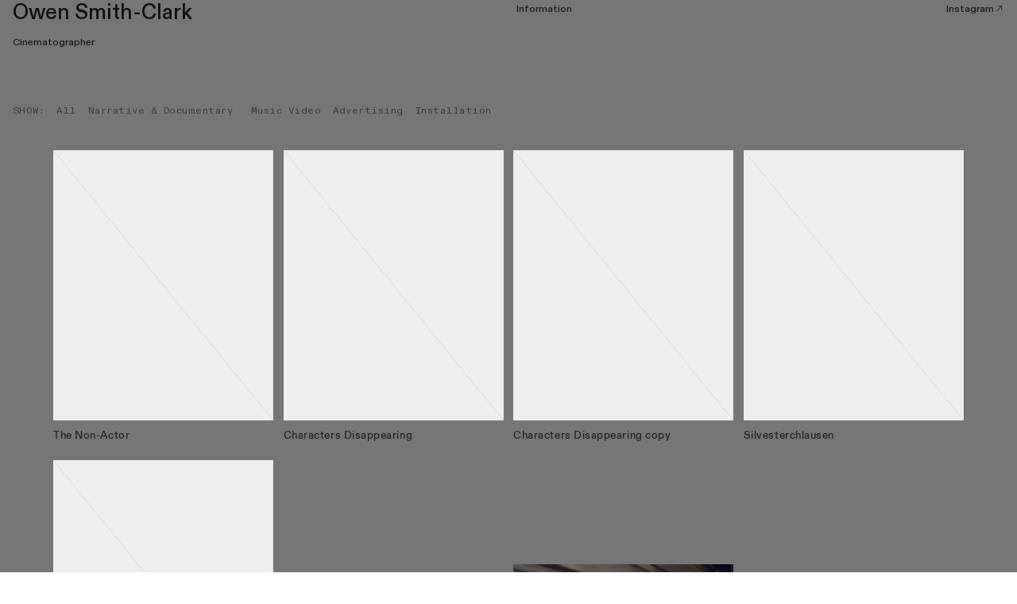

--- FILE ---
content_type: text/html; charset=UTF-8
request_url: https://osmithclark.com/Home
body_size: 23707
content:
<!DOCTYPE html>
<!-- 

        Running on cargo.site

-->
<html lang="en" data-predefined-style="true" data-css-presets="true" data-css-preset data-typography-preset>
	<head>
<script>
				var __cargo_context__ = 'live';
				var __cargo_js_ver__ = 'c=2806793921';
				var __cargo_maint__ = false;
				
				
			</script>
					<meta http-equiv="X-UA-Compatible" content="IE=edge,chrome=1">
		<meta http-equiv="Content-Type" content="text/html; charset=utf-8">
		<meta name="viewport" content="initial-scale=1.0, maximum-scale=1.0, user-scalable=no">
		
			<meta name="robots" content="index,follow">
		<title>Home — Owen Smith-Clark</title>
		<meta name="description" content="">
				<meta name="twitter:card" content="summary_large_image">
		<meta name="twitter:title" content="Home — Owen Smith-Clark">
		<meta name="twitter:description" content="">
		<meta name="twitter:image" content="https://freight.cargo.site/w/1200/i/454ac9fff93d54771f2f90de40de1f72be57b3de33654a340b8677edb453d2e0/IMG_7742.jpeg">
		<meta property="og:locale" content="en_US">
		<meta property="og:title" content="Home — Owen Smith-Clark">
		<meta property="og:description" content="">
		<meta property="og:url" content="https://osmithclark.com/Home">
		<meta property="og:image" content="https://freight.cargo.site/w/1200/i/454ac9fff93d54771f2f90de40de1f72be57b3de33654a340b8677edb453d2e0/IMG_7742.jpeg">
		<meta property="og:type" content="website">

		<link rel="preconnect" href="https://static.cargo.site" crossorigin>
		<link rel="preconnect" href="https://freight.cargo.site" crossorigin>
				<link rel="preconnect" href="https://type.cargo.site" crossorigin>

		<!--<link rel="preload" href="https://static.cargo.site/assets/social/IconFont-Regular-0.9.3.woff2" as="font" type="font/woff" crossorigin>-->

		

		<link href="https://static.cargo.site/favicon/favicon.ico" rel="shortcut icon">
		<link href="https://osmithclark.com/rss" rel="alternate" type="application/rss+xml" title="Owen Smith-Clark feed">

		<link href="https://osmithclark.com/stylesheet?c=2806793921&1759693254" id="member_stylesheet" rel="stylesheet" type="text/css" />
<style id="">@font-face{font-family:Icons;src:url(https://static.cargo.site/assets/social/IconFont-Regular-0.9.3.woff2);unicode-range:U+E000-E15C,U+F0000,U+FE0E}@font-face{font-family:Icons;src:url(https://static.cargo.site/assets/social/IconFont-Regular-0.9.3.woff2);font-weight:240;unicode-range:U+E000-E15C,U+F0000,U+FE0E}@font-face{font-family:Icons;src:url(https://static.cargo.site/assets/social/IconFont-Regular-0.9.3.woff2);unicode-range:U+E000-E15C,U+F0000,U+FE0E;font-weight:400}@font-face{font-family:Icons;src:url(https://static.cargo.site/assets/social/IconFont-Regular-0.9.3.woff2);unicode-range:U+E000-E15C,U+F0000,U+FE0E;font-weight:600}@font-face{font-family:Icons;src:url(https://static.cargo.site/assets/social/IconFont-Regular-0.9.3.woff2);unicode-range:U+E000-E15C,U+F0000,U+FE0E;font-weight:800}@font-face{font-family:Icons;src:url(https://static.cargo.site/assets/social/IconFont-Regular-0.9.3.woff2);unicode-range:U+E000-E15C,U+F0000,U+FE0E;font-style:italic}@font-face{font-family:Icons;src:url(https://static.cargo.site/assets/social/IconFont-Regular-0.9.3.woff2);unicode-range:U+E000-E15C,U+F0000,U+FE0E;font-weight:200;font-style:italic}@font-face{font-family:Icons;src:url(https://static.cargo.site/assets/social/IconFont-Regular-0.9.3.woff2);unicode-range:U+E000-E15C,U+F0000,U+FE0E;font-weight:400;font-style:italic}@font-face{font-family:Icons;src:url(https://static.cargo.site/assets/social/IconFont-Regular-0.9.3.woff2);unicode-range:U+E000-E15C,U+F0000,U+FE0E;font-weight:600;font-style:italic}@font-face{font-family:Icons;src:url(https://static.cargo.site/assets/social/IconFont-Regular-0.9.3.woff2);unicode-range:U+E000-E15C,U+F0000,U+FE0E;font-weight:800;font-style:italic}body.iconfont-loading,body.iconfont-loading *{color:transparent!important}body{-moz-osx-font-smoothing:grayscale;-webkit-font-smoothing:antialiased;-webkit-text-size-adjust:none}body.no-scroll{overflow:hidden}/*!
 * Content
 */.page{word-wrap:break-word}:focus{outline:0}.pointer-events-none{pointer-events:none}.pointer-events-auto{pointer-events:auto}.pointer-events-none .page_content .audio-player,.pointer-events-none .page_content .shop_product,.pointer-events-none .page_content a,.pointer-events-none .page_content audio,.pointer-events-none .page_content button,.pointer-events-none .page_content details,.pointer-events-none .page_content iframe,.pointer-events-none .page_content img,.pointer-events-none .page_content input,.pointer-events-none .page_content video{pointer-events:auto}.pointer-events-none .page_content *>a,.pointer-events-none .page_content>a{position:relative}s *{text-transform:inherit}#toolset{position:fixed;bottom:10px;right:10px;z-index:8}.mobile #toolset,.template_site_inframe #toolset{display:none}#toolset a{display:block;height:24px;width:24px;margin:0;padding:0;text-decoration:none;background:rgba(0,0,0,.2)}#toolset a:hover{background:rgba(0,0,0,.8)}[data-adminview] #toolset a,[data-adminview] #toolset_admin a{background:rgba(0,0,0,.04);pointer-events:none;cursor:default}#toolset_admin a:active{background:rgba(0,0,0,.7)}#toolset_admin a svg>*{transform:scale(1.1) translate(0,-.5px);transform-origin:50% 50%}#toolset_admin a svg{pointer-events:none;width:100%!important;height:auto!important}#following-container{overflow:auto;-webkit-overflow-scrolling:touch}#following-container iframe{height:100%;width:100%;position:absolute;top:0;left:0;right:0;bottom:0}:root{--following-width:-400px;--following-animation-duration:450ms}@keyframes following-open{0%{transform:translateX(0)}100%{transform:translateX(var(--following-width))}}@keyframes following-open-inverse{0%{transform:translateX(0)}100%{transform:translateX(calc(-1 * var(--following-width)))}}@keyframes following-close{0%{transform:translateX(var(--following-width))}100%{transform:translateX(0)}}@keyframes following-close-inverse{0%{transform:translateX(calc(-1 * var(--following-width)))}100%{transform:translateX(0)}}body.animate-left{animation:following-open var(--following-animation-duration);animation-fill-mode:both;animation-timing-function:cubic-bezier(.24,1,.29,1)}#following-container.animate-left{animation:following-close-inverse var(--following-animation-duration);animation-fill-mode:both;animation-timing-function:cubic-bezier(.24,1,.29,1)}#following-container.animate-left #following-frame{animation:following-close var(--following-animation-duration);animation-fill-mode:both;animation-timing-function:cubic-bezier(.24,1,.29,1)}body.animate-right{animation:following-close var(--following-animation-duration);animation-fill-mode:both;animation-timing-function:cubic-bezier(.24,1,.29,1)}#following-container.animate-right{animation:following-open-inverse var(--following-animation-duration);animation-fill-mode:both;animation-timing-function:cubic-bezier(.24,1,.29,1)}#following-container.animate-right #following-frame{animation:following-open var(--following-animation-duration);animation-fill-mode:both;animation-timing-function:cubic-bezier(.24,1,.29,1)}.slick-slider{position:relative;display:block;-moz-box-sizing:border-box;box-sizing:border-box;-webkit-user-select:none;-moz-user-select:none;-ms-user-select:none;user-select:none;-webkit-touch-callout:none;-khtml-user-select:none;-ms-touch-action:pan-y;touch-action:pan-y;-webkit-tap-highlight-color:transparent}.slick-list{position:relative;display:block;overflow:hidden;margin:0;padding:0}.slick-list:focus{outline:0}.slick-list.dragging{cursor:pointer;cursor:hand}.slick-slider .slick-list,.slick-slider .slick-track{transform:translate3d(0,0,0);will-change:transform}.slick-track{position:relative;top:0;left:0;display:block}.slick-track:after,.slick-track:before{display:table;content:'';width:1px;height:1px;margin-top:-1px;margin-left:-1px}.slick-track:after{clear:both}.slick-loading .slick-track{visibility:hidden}.slick-slide{display:none;float:left;height:100%;min-height:1px}[dir=rtl] .slick-slide{float:right}.content .slick-slide img{display:inline-block}.content .slick-slide img:not(.image-zoom){cursor:pointer}.content .scrub .slick-list,.content .scrub .slick-slide img:not(.image-zoom){cursor:ew-resize}body.slideshow-scrub-dragging *{cursor:ew-resize!important}.content .slick-slide img:not([src]),.content .slick-slide img[src='']{width:100%;height:auto}.slick-slide.slick-loading img{display:none}.slick-slide.dragging img{pointer-events:none}.slick-initialized .slick-slide{display:block}.slick-loading .slick-slide{visibility:hidden}.slick-vertical .slick-slide{display:block;height:auto;border:1px solid transparent}.slick-arrow.slick-hidden{display:none}.slick-arrow{position:absolute;z-index:9;width:0;top:0;height:100%;cursor:pointer;will-change:opacity;-webkit-transition:opacity 333ms cubic-bezier(.4,0,.22,1);transition:opacity 333ms cubic-bezier(.4,0,.22,1)}.slick-arrow.hidden{opacity:0}.slick-arrow svg{position:absolute;width:36px;height:36px;top:0;left:0;right:0;bottom:0;margin:auto;transform:translate(.25px,.25px)}.slick-arrow svg.right-arrow{transform:translate(.25px,.25px) scaleX(-1)}.slick-arrow svg:active{opacity:.75}.slick-arrow svg .arrow-shape{fill:none!important;stroke:#fff;stroke-linecap:square}.slick-arrow svg .arrow-outline{fill:none!important;stroke-width:2.5px;stroke:rgba(0,0,0,.6);stroke-linecap:square}.slick-arrow.slick-next{right:0;text-align:right}.slick-next svg,.wallpaper-navigation .slick-next svg{margin-right:10px}.mobile .slick-next svg{margin-right:10px}.slick-arrow.slick-prev{text-align:left}.slick-prev svg,.wallpaper-navigation .slick-prev svg{margin-left:10px}.mobile .slick-prev svg{margin-left:10px}.loading_animation{display:none;vertical-align:middle;z-index:15;line-height:0;pointer-events:none;border-radius:100%}.loading_animation.hidden{display:none}.loading_animation.pulsing{opacity:0;display:inline-block;animation-delay:.1s;-webkit-animation-delay:.1s;-moz-animation-delay:.1s;animation-duration:12s;animation-iteration-count:infinite;animation:fade-pulse-in .5s ease-in-out;-moz-animation:fade-pulse-in .5s ease-in-out;-webkit-animation:fade-pulse-in .5s ease-in-out;-webkit-animation-fill-mode:forwards;-moz-animation-fill-mode:forwards;animation-fill-mode:forwards}.loading_animation.pulsing.no-delay{animation-delay:0s;-webkit-animation-delay:0s;-moz-animation-delay:0s}.loading_animation div{border-radius:100%}.loading_animation div svg{max-width:100%;height:auto}.loading_animation div,.loading_animation div svg{width:20px;height:20px}.loading_animation.full-width svg{width:100%;height:auto}.loading_animation.full-width.big svg{width:100px;height:100px}.loading_animation div svg>*{fill:#ccc}.loading_animation div{-webkit-animation:spin-loading 12s ease-out;-webkit-animation-iteration-count:infinite;-moz-animation:spin-loading 12s ease-out;-moz-animation-iteration-count:infinite;animation:spin-loading 12s ease-out;animation-iteration-count:infinite}.loading_animation.hidden{display:none}[data-backdrop] .loading_animation{position:absolute;top:15px;left:15px;z-index:99}.loading_animation.position-absolute.middle{top:calc(50% - 10px);left:calc(50% - 10px)}.loading_animation.position-absolute.topleft{top:0;left:0}.loading_animation.position-absolute.middleright{top:calc(50% - 10px);right:1rem}.loading_animation.position-absolute.middleleft{top:calc(50% - 10px);left:1rem}.loading_animation.gray div svg>*{fill:#999}.loading_animation.gray-dark div svg>*{fill:#666}.loading_animation.gray-darker div svg>*{fill:#555}.loading_animation.gray-light div svg>*{fill:#ccc}.loading_animation.white div svg>*{fill:rgba(255,255,255,.85)}.loading_animation.blue div svg>*{fill:#698fff}.loading_animation.inline{display:inline-block;margin-bottom:.5ex}.loading_animation.inline.left{margin-right:.5ex}@-webkit-keyframes fade-pulse-in{0%{opacity:0}50%{opacity:.5}100%{opacity:1}}@-moz-keyframes fade-pulse-in{0%{opacity:0}50%{opacity:.5}100%{opacity:1}}@keyframes fade-pulse-in{0%{opacity:0}50%{opacity:.5}100%{opacity:1}}@-webkit-keyframes pulsate{0%{opacity:1}50%{opacity:0}100%{opacity:1}}@-moz-keyframes pulsate{0%{opacity:1}50%{opacity:0}100%{opacity:1}}@keyframes pulsate{0%{opacity:1}50%{opacity:0}100%{opacity:1}}@-webkit-keyframes spin-loading{0%{transform:rotate(0)}9%{transform:rotate(1050deg)}18%{transform:rotate(-1090deg)}20%{transform:rotate(-1080deg)}23%{transform:rotate(-1080deg)}28%{transform:rotate(-1095deg)}29%{transform:rotate(-1065deg)}34%{transform:rotate(-1080deg)}35%{transform:rotate(-1050deg)}40%{transform:rotate(-1065deg)}41%{transform:rotate(-1035deg)}44%{transform:rotate(-1035deg)}47%{transform:rotate(-2160deg)}50%{transform:rotate(-2160deg)}56%{transform:rotate(45deg)}60%{transform:rotate(45deg)}80%{transform:rotate(6120deg)}100%{transform:rotate(0)}}@keyframes spin-loading{0%{transform:rotate(0)}9%{transform:rotate(1050deg)}18%{transform:rotate(-1090deg)}20%{transform:rotate(-1080deg)}23%{transform:rotate(-1080deg)}28%{transform:rotate(-1095deg)}29%{transform:rotate(-1065deg)}34%{transform:rotate(-1080deg)}35%{transform:rotate(-1050deg)}40%{transform:rotate(-1065deg)}41%{transform:rotate(-1035deg)}44%{transform:rotate(-1035deg)}47%{transform:rotate(-2160deg)}50%{transform:rotate(-2160deg)}56%{transform:rotate(45deg)}60%{transform:rotate(45deg)}80%{transform:rotate(6120deg)}100%{transform:rotate(0)}}[grid-row]{align-items:flex-start;box-sizing:border-box;display:-webkit-box;display:-webkit-flex;display:-ms-flexbox;display:flex;-webkit-flex-wrap:wrap;-ms-flex-wrap:wrap;flex-wrap:wrap}[grid-col]{box-sizing:border-box}[grid-row] [grid-col].empty:after{content:"\0000A0";cursor:text}body.mobile[data-adminview=content-editproject] [grid-row] [grid-col].empty:after{display:none}[grid-col=auto]{-webkit-box-flex:1;-webkit-flex:1;-ms-flex:1;flex:1}[grid-col=x12]{width:100%}[grid-col=x11]{width:50%}[grid-col=x10]{width:33.33%}[grid-col=x9]{width:25%}[grid-col=x8]{width:20%}[grid-col=x7]{width:16.666666667%}[grid-col=x6]{width:14.285714286%}[grid-col=x5]{width:12.5%}[grid-col=x4]{width:11.111111111%}[grid-col=x3]{width:10%}[grid-col=x2]{width:9.090909091%}[grid-col=x1]{width:8.333333333%}[grid-col="1"]{width:8.33333%}[grid-col="2"]{width:16.66667%}[grid-col="3"]{width:25%}[grid-col="4"]{width:33.33333%}[grid-col="5"]{width:41.66667%}[grid-col="6"]{width:50%}[grid-col="7"]{width:58.33333%}[grid-col="8"]{width:66.66667%}[grid-col="9"]{width:75%}[grid-col="10"]{width:83.33333%}[grid-col="11"]{width:91.66667%}[grid-col="12"]{width:100%}body.mobile [grid-responsive] [grid-col]{width:100%;-webkit-box-flex:none;-webkit-flex:none;-ms-flex:none;flex:none}[data-ce-host=true][contenteditable=true] [grid-pad]{pointer-events:none}[data-ce-host=true][contenteditable=true] [grid-pad]>*{pointer-events:auto}[grid-pad="0"]{padding:0}[grid-pad="0.25"]{padding:.125rem}[grid-pad="0.5"]{padding:.25rem}[grid-pad="0.75"]{padding:.375rem}[grid-pad="1"]{padding:.5rem}[grid-pad="1.25"]{padding:.625rem}[grid-pad="1.5"]{padding:.75rem}[grid-pad="1.75"]{padding:.875rem}[grid-pad="2"]{padding:1rem}[grid-pad="2.5"]{padding:1.25rem}[grid-pad="3"]{padding:1.5rem}[grid-pad="3.5"]{padding:1.75rem}[grid-pad="4"]{padding:2rem}[grid-pad="5"]{padding:2.5rem}[grid-pad="6"]{padding:3rem}[grid-pad="7"]{padding:3.5rem}[grid-pad="8"]{padding:4rem}[grid-pad="9"]{padding:4.5rem}[grid-pad="10"]{padding:5rem}[grid-gutter="0"]{margin:0}[grid-gutter="0.5"]{margin:-.25rem}[grid-gutter="1"]{margin:-.5rem}[grid-gutter="1.5"]{margin:-.75rem}[grid-gutter="2"]{margin:-1rem}[grid-gutter="2.5"]{margin:-1.25rem}[grid-gutter="3"]{margin:-1.5rem}[grid-gutter="3.5"]{margin:-1.75rem}[grid-gutter="4"]{margin:-2rem}[grid-gutter="5"]{margin:-2.5rem}[grid-gutter="6"]{margin:-3rem}[grid-gutter="7"]{margin:-3.5rem}[grid-gutter="8"]{margin:-4rem}[grid-gutter="10"]{margin:-5rem}[grid-gutter="12"]{margin:-6rem}[grid-gutter="14"]{margin:-7rem}[grid-gutter="16"]{margin:-8rem}[grid-gutter="18"]{margin:-9rem}[grid-gutter="20"]{margin:-10rem}small{max-width:100%;text-decoration:inherit}img:not([src]),img[src='']{outline:1px solid rgba(177,177,177,.4);outline-offset:-1px;content:url([data-uri])}img.image-zoom{cursor:-webkit-zoom-in;cursor:-moz-zoom-in;cursor:zoom-in}#imprimatur{color:#333;font-size:10px;font-family:-apple-system,BlinkMacSystemFont,"Segoe UI",Roboto,Oxygen,Ubuntu,Cantarell,"Open Sans","Helvetica Neue",sans-serif,"Sans Serif",Icons;/*!System*/position:fixed;opacity:.3;right:-28px;bottom:160px;transform:rotate(270deg);-ms-transform:rotate(270deg);-webkit-transform:rotate(270deg);z-index:8;text-transform:uppercase;color:#999;opacity:.5;padding-bottom:2px;text-decoration:none}.mobile #imprimatur{display:none}bodycopy cargo-link a{font-family:-apple-system,BlinkMacSystemFont,"Segoe UI",Roboto,Oxygen,Ubuntu,Cantarell,"Open Sans","Helvetica Neue",sans-serif,"Sans Serif",Icons;/*!System*/font-size:12px;font-style:normal;font-weight:400;transform:rotate(270deg);text-decoration:none;position:fixed!important;right:-27px;bottom:100px;text-decoration:none;letter-spacing:normal;background:0 0;border:0;border-bottom:0;outline:0}/*! PhotoSwipe Default UI CSS by Dmitry Semenov | photoswipe.com | MIT license */.pswp--has_mouse .pswp__button--arrow--left,.pswp--has_mouse .pswp__button--arrow--right,.pswp__ui{visibility:visible}.pswp--minimal--dark .pswp__top-bar,.pswp__button{background:0 0}.pswp,.pswp__bg,.pswp__container,.pswp__img--placeholder,.pswp__zoom-wrap,.quick-view-navigation{-webkit-backface-visibility:hidden}.pswp__button{cursor:pointer;opacity:1;-webkit-appearance:none;transition:opacity .2s;-webkit-box-shadow:none;box-shadow:none}.pswp__button-close>svg{top:10px;right:10px;margin-left:auto}.pswp--touch .quick-view-navigation{display:none}.pswp__ui{-webkit-font-smoothing:auto;opacity:1;z-index:1550}.quick-view-navigation{will-change:opacity;-webkit-transition:opacity 333ms cubic-bezier(.4,0,.22,1);transition:opacity 333ms cubic-bezier(.4,0,.22,1)}.quick-view-navigation .pswp__group .pswp__button{pointer-events:auto}.pswp__button>svg{position:absolute;width:36px;height:36px}.quick-view-navigation .pswp__group:active svg{opacity:.75}.pswp__button svg .shape-shape{fill:#fff}.pswp__button svg .shape-outline{fill:#000}.pswp__button-prev>svg{top:0;bottom:0;left:10px;margin:auto}.pswp__button-next>svg{top:0;bottom:0;right:10px;margin:auto}.quick-view-navigation .pswp__group .pswp__button-prev{position:absolute;left:0;top:0;width:0;height:100%}.quick-view-navigation .pswp__group .pswp__button-next{position:absolute;right:0;top:0;width:0;height:100%}.quick-view-navigation .close-button,.quick-view-navigation .left-arrow,.quick-view-navigation .right-arrow{transform:translate(.25px,.25px)}.quick-view-navigation .right-arrow{transform:translate(.25px,.25px) scaleX(-1)}.pswp__button svg .shape-outline{fill:transparent!important;stroke:#000;stroke-width:2.5px;stroke-linecap:square}.pswp__button svg .shape-shape{fill:transparent!important;stroke:#fff;stroke-width:1.5px;stroke-linecap:square}.pswp__bg,.pswp__scroll-wrap,.pswp__zoom-wrap{width:100%;position:absolute}.quick-view-navigation .pswp__group .pswp__button-close{margin:0}.pswp__container,.pswp__item,.pswp__zoom-wrap{right:0;bottom:0;top:0;position:absolute;left:0}.pswp__ui--hidden .pswp__button{opacity:.001}.pswp__ui--hidden .pswp__button,.pswp__ui--hidden .pswp__button *{pointer-events:none}.pswp .pswp__ui.pswp__ui--displaynone{display:none}.pswp__element--disabled{display:none!important}/*! PhotoSwipe main CSS by Dmitry Semenov | photoswipe.com | MIT license */.pswp{position:fixed;display:none;height:100%;width:100%;top:0;left:0;right:0;bottom:0;margin:auto;-ms-touch-action:none;touch-action:none;z-index:9999999;-webkit-text-size-adjust:100%;line-height:initial;letter-spacing:initial;outline:0}.pswp img{max-width:none}.pswp--zoom-disabled .pswp__img{cursor:default!important}.pswp--animate_opacity{opacity:.001;will-change:opacity;-webkit-transition:opacity 333ms cubic-bezier(.4,0,.22,1);transition:opacity 333ms cubic-bezier(.4,0,.22,1)}.pswp--open{display:block}.pswp--zoom-allowed .pswp__img{cursor:-webkit-zoom-in;cursor:-moz-zoom-in;cursor:zoom-in}.pswp--zoomed-in .pswp__img{cursor:-webkit-grab;cursor:-moz-grab;cursor:grab}.pswp--dragging .pswp__img{cursor:-webkit-grabbing;cursor:-moz-grabbing;cursor:grabbing}.pswp__bg{left:0;top:0;height:100%;opacity:0;transform:translateZ(0);will-change:opacity}.pswp__scroll-wrap{left:0;top:0;height:100%}.pswp__container,.pswp__zoom-wrap{-ms-touch-action:none;touch-action:none}.pswp__container,.pswp__img{-webkit-user-select:none;-moz-user-select:none;-ms-user-select:none;user-select:none;-webkit-tap-highlight-color:transparent;-webkit-touch-callout:none}.pswp__zoom-wrap{-webkit-transform-origin:left top;-ms-transform-origin:left top;transform-origin:left top;-webkit-transition:-webkit-transform 222ms cubic-bezier(.4,0,.22,1);transition:transform 222ms cubic-bezier(.4,0,.22,1)}.pswp__bg{-webkit-transition:opacity 222ms cubic-bezier(.4,0,.22,1);transition:opacity 222ms cubic-bezier(.4,0,.22,1)}.pswp--animated-in .pswp__bg,.pswp--animated-in .pswp__zoom-wrap{-webkit-transition:none;transition:none}.pswp--hide-overflow .pswp__scroll-wrap,.pswp--hide-overflow.pswp{overflow:hidden}.pswp__img{position:absolute;width:auto;height:auto;top:0;left:0}.pswp__img--placeholder--blank{background:#222}.pswp--ie .pswp__img{width:100%!important;height:auto!important;left:0;top:0}.pswp__ui--idle{opacity:0}.pswp__error-msg{position:absolute;left:0;top:50%;width:100%;text-align:center;font-size:14px;line-height:16px;margin-top:-8px;color:#ccc}.pswp__error-msg a{color:#ccc;text-decoration:underline}.pswp__error-msg{font-family:-apple-system,BlinkMacSystemFont,"Segoe UI",Roboto,Oxygen,Ubuntu,Cantarell,"Open Sans","Helvetica Neue",sans-serif}.quick-view.mouse-down .iframe-item{pointer-events:none!important}.quick-view-caption-positioner{pointer-events:none;width:100%;height:100%}.quick-view-caption-wrapper{margin:auto;position:absolute;bottom:0;left:0;right:0}.quick-view-horizontal-align-left .quick-view-caption-wrapper{margin-left:0}.quick-view-horizontal-align-right .quick-view-caption-wrapper{margin-right:0}[data-quick-view-caption]{transition:.1s opacity ease-in-out;position:absolute;bottom:0;left:0;right:0}.quick-view-horizontal-align-left [data-quick-view-caption]{text-align:left}.quick-view-horizontal-align-right [data-quick-view-caption]{text-align:right}.quick-view-caption{transition:.1s opacity ease-in-out}.quick-view-caption>*{display:inline-block}.quick-view-caption *{pointer-events:auto}.quick-view-caption.hidden{opacity:0}.shop_product .dropdown_wrapper{flex:0 0 100%;position:relative}.shop_product select{appearance:none;-moz-appearance:none;-webkit-appearance:none;outline:0;-webkit-font-smoothing:antialiased;-moz-osx-font-smoothing:grayscale;cursor:pointer;border-radius:0;white-space:nowrap;overflow:hidden!important;text-overflow:ellipsis}.shop_product select.dropdown::-ms-expand{display:none}.shop_product a{cursor:pointer;border-bottom:none;text-decoration:none}.shop_product a.out-of-stock{pointer-events:none}body.audio-player-dragging *{cursor:ew-resize!important}.audio-player{display:inline-flex;flex:1 0 calc(100% - 2px);width:calc(100% - 2px)}.audio-player .button{height:100%;flex:0 0 3.3rem;display:flex}.audio-player .separator{left:3.3rem;height:100%}.audio-player .buffer{width:0%;height:100%;transition:left .3s linear,width .3s linear}.audio-player.seeking .buffer{transition:left 0s,width 0s}.audio-player.seeking{user-select:none;-webkit-user-select:none;cursor:ew-resize}.audio-player.seeking *{user-select:none;-webkit-user-select:none;cursor:ew-resize}.audio-player .bar{overflow:hidden;display:flex;justify-content:space-between;align-content:center;flex-grow:1}.audio-player .progress{width:0%;height:100%;transition:width .3s linear}.audio-player.seeking .progress{transition:width 0s}.audio-player .pause,.audio-player .play{cursor:pointer;height:100%}.audio-player .note-icon{margin:auto 0;order:2;flex:0 1 auto}.audio-player .title{white-space:nowrap;overflow:hidden;text-overflow:ellipsis;pointer-events:none;user-select:none;padding:.5rem 0 .5rem 1rem;margin:auto auto auto 0;flex:0 3 auto;min-width:0;width:100%}.audio-player .total-time{flex:0 1 auto;margin:auto 0}.audio-player .current-time,.audio-player .play-text{flex:0 1 auto;margin:auto 0}.audio-player .stream-anim{user-select:none;margin:auto auto auto 0}.audio-player .stream-anim span{display:inline-block}.audio-player .buffer,.audio-player .current-time,.audio-player .note-svg,.audio-player .play-text,.audio-player .separator,.audio-player .total-time{user-select:none;pointer-events:none}.audio-player .buffer,.audio-player .play-text,.audio-player .progress{position:absolute}.audio-player,.audio-player .bar,.audio-player .button,.audio-player .current-time,.audio-player .note-icon,.audio-player .pause,.audio-player .play,.audio-player .total-time{position:relative}body.mobile .audio-player,body.mobile .audio-player *{-webkit-touch-callout:none}#standalone-admin-frame{border:0;width:400px;position:absolute;right:0;top:0;height:100vh;z-index:99}body[standalone-admin=true] #standalone-admin-frame{transform:translate(0,0)}body[standalone-admin=true] .main_container{width:calc(100% - 400px)}body[standalone-admin=false] #standalone-admin-frame{transform:translate(100%,0)}body[standalone-admin=false] .main_container{width:100%}.toggle_standaloneAdmin{position:fixed;top:0;right:400px;height:40px;width:40px;z-index:999;cursor:pointer;background-color:rgba(0,0,0,.4)}.toggle_standaloneAdmin:active{opacity:.7}body[standalone-admin=false] .toggle_standaloneAdmin{right:0}.toggle_standaloneAdmin *{color:#fff;fill:#fff}.toggle_standaloneAdmin svg{padding:6px;width:100%;height:100%;opacity:.85}body[standalone-admin=false] .toggle_standaloneAdmin #close,body[standalone-admin=true] .toggle_standaloneAdmin #backdropsettings{display:none}.toggle_standaloneAdmin>div{width:100%;height:100%}#admin_toggle_button{position:fixed;top:50%;transform:translate(0,-50%);right:400px;height:36px;width:12px;z-index:999;cursor:pointer;background-color:rgba(0,0,0,.09);padding-left:2px;margin-right:5px}#admin_toggle_button .bar{content:'';background:rgba(0,0,0,.09);position:fixed;width:5px;bottom:0;top:0;z-index:10}#admin_toggle_button:active{background:rgba(0,0,0,.065)}#admin_toggle_button *{color:#fff;fill:#fff}#admin_toggle_button svg{padding:0;width:16px;height:36px;margin-left:1px;opacity:1}#admin_toggle_button svg *{fill:#fff;opacity:1}#admin_toggle_button[data-state=closed] .toggle_admin_close{display:none}#admin_toggle_button[data-state=closed],#admin_toggle_button[data-state=closed] .toggle_admin_open{width:20px;cursor:pointer;margin:0}#admin_toggle_button[data-state=closed] svg{margin-left:2px}#admin_toggle_button[data-state=open] .toggle_admin_open{display:none}select,select *{text-rendering:auto!important}b b{font-weight:inherit}*{-webkit-box-sizing:border-box;-moz-box-sizing:border-box;box-sizing:border-box}customhtml>*{position:relative;z-index:10}body,html{min-height:100vh;margin:0;padding:0}html{touch-action:manipulation;position:relative;background-color:#fff}.main_container{min-height:100vh;width:100%;overflow:hidden}.container{display:-webkit-box;display:-webkit-flex;display:-moz-box;display:-ms-flexbox;display:flex;-webkit-flex-wrap:wrap;-moz-flex-wrap:wrap;-ms-flex-wrap:wrap;flex-wrap:wrap;max-width:100%;width:100%;overflow:visible}.container{align-items:flex-start;-webkit-align-items:flex-start}.page{z-index:2}.page ul li>text-limit{display:block}.content,.content_container,.pinned{-webkit-flex:1 0 auto;-moz-flex:1 0 auto;-ms-flex:1 0 auto;flex:1 0 auto;max-width:100%}.content_container{width:100%}.content_container.full_height{min-height:100vh}.page_background{position:absolute;top:0;left:0;width:100%;height:100%}.page_container{position:relative;overflow:visible;width:100%}.backdrop{position:absolute;top:0;z-index:1;width:100%;height:100%;max-height:100vh}.backdrop>div{position:absolute;top:0;left:0;width:100%;height:100%;-webkit-backface-visibility:hidden;backface-visibility:hidden;transform:translate3d(0,0,0);contain:strict}[data-backdrop].backdrop>div[data-overflowing]{max-height:100vh;position:absolute;top:0;left:0}body.mobile [split-responsive]{display:flex;flex-direction:column}body.mobile [split-responsive] .container{width:100%;order:2}body.mobile [split-responsive] .backdrop{position:relative;height:50vh;width:100%;order:1}body.mobile [split-responsive] [data-auxiliary].backdrop{position:absolute;height:50vh;width:100%;order:1}.page{position:relative;z-index:2}img[data-align=left]{float:left}img[data-align=right]{float:right}[data-rotation]{transform-origin:center center}.content .page_content:not([contenteditable=true]) [data-draggable]{pointer-events:auto!important;backface-visibility:hidden}.preserve-3d{-moz-transform-style:preserve-3d;transform-style:preserve-3d}.content .page_content:not([contenteditable=true]) [data-draggable] iframe{pointer-events:none!important}.dragging-active iframe{pointer-events:none!important}.content .page_content:not([contenteditable=true]) [data-draggable]:active{opacity:1}.content .scroll-transition-fade{transition:transform 1s ease-in-out,opacity .8s ease-in-out}.content .scroll-transition-fade.below-viewport{opacity:0;transform:translateY(40px)}.mobile.full_width .page_container:not([split-layout]) .container_width{width:100%}[data-view=pinned_bottom] .bottom_pin_invisibility{visibility:hidden}.pinned{position:relative;width:100%}.pinned .page_container.accommodate:not(.fixed):not(.overlay){z-index:2}.pinned .page_container.overlay{position:absolute;z-index:4}.pinned .page_container.overlay.fixed{position:fixed}.pinned .page_container.overlay.fixed .page{max-height:100vh;-webkit-overflow-scrolling:touch}.pinned .page_container.overlay.fixed .page.allow-scroll{overflow-y:auto;overflow-x:hidden}.pinned .page_container.overlay.fixed .page.allow-scroll{align-items:flex-start;-webkit-align-items:flex-start}.pinned .page_container .page.allow-scroll::-webkit-scrollbar{width:0;background:0 0;display:none}.pinned.pinned_top .page_container.overlay{left:0;top:0}.pinned.pinned_bottom .page_container.overlay{left:0;bottom:0}div[data-container=set]:empty{margin-top:1px}.thumbnails{position:relative;z-index:1}[thumbnails=grid]{align-items:baseline}[thumbnails=justify] .thumbnail{box-sizing:content-box}[thumbnails][data-padding-zero] .thumbnail{margin-bottom:-1px}[thumbnails=montessori] .thumbnail{pointer-events:auto;position:absolute}[thumbnails] .thumbnail>a{display:block;text-decoration:none}[thumbnails=montessori]{height:0}[thumbnails][data-resizing],[thumbnails][data-resizing] *{cursor:nwse-resize}[thumbnails] .thumbnail .resize-handle{cursor:nwse-resize;width:26px;height:26px;padding:5px;position:absolute;opacity:.75;right:-1px;bottom:-1px;z-index:100}[thumbnails][data-resizing] .resize-handle{display:none}[thumbnails] .thumbnail .resize-handle svg{position:absolute;top:0;left:0}[thumbnails] .thumbnail .resize-handle:hover{opacity:1}[data-can-move].thumbnail .resize-handle svg .resize_path_outline{fill:#fff}[data-can-move].thumbnail .resize-handle svg .resize_path{fill:#000}[thumbnails=montessori] .thumbnail_sizer{height:0;width:100%;position:relative;padding-bottom:100%;pointer-events:none}[thumbnails] .thumbnail img{display:block;min-height:3px;margin-bottom:0}[thumbnails] .thumbnail img:not([src]),img[src=""]{margin:0!important;width:100%;min-height:3px;height:100%!important;position:absolute}[aspect-ratio="1x1"].thumb_image{height:0;padding-bottom:100%;overflow:hidden}[aspect-ratio="4x3"].thumb_image{height:0;padding-bottom:75%;overflow:hidden}[aspect-ratio="16x9"].thumb_image{height:0;padding-bottom:56.25%;overflow:hidden}[thumbnails] .thumb_image{width:100%;position:relative}[thumbnails][thumbnail-vertical-align=top]{align-items:flex-start}[thumbnails][thumbnail-vertical-align=middle]{align-items:center}[thumbnails][thumbnail-vertical-align=bottom]{align-items:baseline}[thumbnails][thumbnail-horizontal-align=left]{justify-content:flex-start}[thumbnails][thumbnail-horizontal-align=middle]{justify-content:center}[thumbnails][thumbnail-horizontal-align=right]{justify-content:flex-end}.thumb_image.default_image>svg{position:absolute;top:0;left:0;bottom:0;right:0;width:100%;height:100%}.thumb_image.default_image{outline:1px solid #ccc;outline-offset:-1px;position:relative}.mobile.full_width [data-view=Thumbnail] .thumbnails_width{width:100%}.content [data-draggable] a:active,.content [data-draggable] img:active{opacity:initial}.content .draggable-dragging{opacity:initial}[data-draggable].draggable_visible{visibility:visible}[data-draggable].draggable_hidden{visibility:hidden}.gallery_card [data-draggable],.marquee [data-draggable]{visibility:inherit}[data-draggable]{visibility:visible;background-color:rgba(0,0,0,.003)}#site_menu_panel_container .image-gallery:not(.initialized){height:0;padding-bottom:100%;min-height:initial}.image-gallery:not(.initialized){min-height:100vh;visibility:hidden;width:100%}.image-gallery .gallery_card img{display:block;width:100%;height:auto}.image-gallery .gallery_card{transform-origin:center}.image-gallery .gallery_card.dragging{opacity:.1;transform:initial!important}.image-gallery:not([image-gallery=slideshow]) .gallery_card iframe:only-child,.image-gallery:not([image-gallery=slideshow]) .gallery_card video:only-child{width:100%;height:100%;top:0;left:0;position:absolute}.image-gallery[image-gallery=slideshow] .gallery_card video[muted][autoplay]:not([controls]),.image-gallery[image-gallery=slideshow] .gallery_card video[muted][data-autoplay]:not([controls]){pointer-events:none}.image-gallery [image-gallery-pad="0"] video:only-child{object-fit:cover;height:calc(100% + 1px)}div.image-gallery>a,div.image-gallery>iframe,div.image-gallery>img,div.image-gallery>video{display:none}[image-gallery-row]{align-items:flex-start;box-sizing:border-box;display:-webkit-box;display:-webkit-flex;display:-ms-flexbox;display:flex;-webkit-flex-wrap:wrap;-ms-flex-wrap:wrap;flex-wrap:wrap}.image-gallery .gallery_card_image{width:100%;position:relative}[data-predefined-style=true] .image-gallery a.gallery_card{display:block;border:none}[image-gallery-col]{box-sizing:border-box}[image-gallery-col=x12]{width:100%}[image-gallery-col=x11]{width:50%}[image-gallery-col=x10]{width:33.33%}[image-gallery-col=x9]{width:25%}[image-gallery-col=x8]{width:20%}[image-gallery-col=x7]{width:16.666666667%}[image-gallery-col=x6]{width:14.285714286%}[image-gallery-col=x5]{width:12.5%}[image-gallery-col=x4]{width:11.111111111%}[image-gallery-col=x3]{width:10%}[image-gallery-col=x2]{width:9.090909091%}[image-gallery-col=x1]{width:8.333333333%}.content .page_content [image-gallery-pad].image-gallery{pointer-events:none}.content .page_content [image-gallery-pad].image-gallery .gallery_card_image>*,.content .page_content [image-gallery-pad].image-gallery .gallery_image_caption{pointer-events:auto}.content .page_content [image-gallery-pad="0"]{padding:0}.content .page_content [image-gallery-pad="0.25"]{padding:.125rem}.content .page_content [image-gallery-pad="0.5"]{padding:.25rem}.content .page_content [image-gallery-pad="0.75"]{padding:.375rem}.content .page_content [image-gallery-pad="1"]{padding:.5rem}.content .page_content [image-gallery-pad="1.25"]{padding:.625rem}.content .page_content [image-gallery-pad="1.5"]{padding:.75rem}.content .page_content [image-gallery-pad="1.75"]{padding:.875rem}.content .page_content [image-gallery-pad="2"]{padding:1rem}.content .page_content [image-gallery-pad="2.5"]{padding:1.25rem}.content .page_content [image-gallery-pad="3"]{padding:1.5rem}.content .page_content [image-gallery-pad="3.5"]{padding:1.75rem}.content .page_content [image-gallery-pad="4"]{padding:2rem}.content .page_content [image-gallery-pad="5"]{padding:2.5rem}.content .page_content [image-gallery-pad="6"]{padding:3rem}.content .page_content [image-gallery-pad="7"]{padding:3.5rem}.content .page_content [image-gallery-pad="8"]{padding:4rem}.content .page_content [image-gallery-pad="9"]{padding:4.5rem}.content .page_content [image-gallery-pad="10"]{padding:5rem}.content .page_content [image-gallery-gutter="0"]{margin:0}.content .page_content [image-gallery-gutter="0.5"]{margin:-.25rem}.content .page_content [image-gallery-gutter="1"]{margin:-.5rem}.content .page_content [image-gallery-gutter="1.5"]{margin:-.75rem}.content .page_content [image-gallery-gutter="2"]{margin:-1rem}.content .page_content [image-gallery-gutter="2.5"]{margin:-1.25rem}.content .page_content [image-gallery-gutter="3"]{margin:-1.5rem}.content .page_content [image-gallery-gutter="3.5"]{margin:-1.75rem}.content .page_content [image-gallery-gutter="4"]{margin:-2rem}.content .page_content [image-gallery-gutter="5"]{margin:-2.5rem}.content .page_content [image-gallery-gutter="6"]{margin:-3rem}.content .page_content [image-gallery-gutter="7"]{margin:-3.5rem}.content .page_content [image-gallery-gutter="8"]{margin:-4rem}.content .page_content [image-gallery-gutter="10"]{margin:-5rem}.content .page_content [image-gallery-gutter="12"]{margin:-6rem}.content .page_content [image-gallery-gutter="14"]{margin:-7rem}.content .page_content [image-gallery-gutter="16"]{margin:-8rem}.content .page_content [image-gallery-gutter="18"]{margin:-9rem}.content .page_content [image-gallery-gutter="20"]{margin:-10rem}[image-gallery=slideshow]:not(.initialized)>*{min-height:1px;opacity:0;min-width:100%}[image-gallery=slideshow][data-constrained-by=height] [image-gallery-vertical-align].slick-track{align-items:flex-start}[image-gallery=slideshow] img.image-zoom:active{opacity:initial}[image-gallery=slideshow].slick-initialized .gallery_card{pointer-events:none}[image-gallery=slideshow].slick-initialized .gallery_card.slick-current{pointer-events:auto}[image-gallery=slideshow] .gallery_card:not(.has_caption){line-height:0}.content .page_content [image-gallery=slideshow].image-gallery>*{pointer-events:auto}.content [image-gallery=slideshow].image-gallery.slick-initialized .gallery_card{overflow:hidden;margin:0;display:flex;flex-flow:row wrap;flex-shrink:0}.content [image-gallery=slideshow].image-gallery.slick-initialized .gallery_card.slick-current{overflow:visible}[image-gallery=slideshow] .gallery_image_caption{opacity:1;transition:opacity .3s;-webkit-transition:opacity .3s;width:100%;margin-left:auto;margin-right:auto;clear:both}[image-gallery-horizontal-align=left] .gallery_image_caption{text-align:left}[image-gallery-horizontal-align=middle] .gallery_image_caption{text-align:center}[image-gallery-horizontal-align=right] .gallery_image_caption{text-align:right}[image-gallery=slideshow][data-slideshow-in-transition] .gallery_image_caption{opacity:0;transition:opacity .3s;-webkit-transition:opacity .3s}[image-gallery=slideshow] .gallery_card_image{width:initial;margin:0;display:inline-block}[image-gallery=slideshow] .gallery_card img{margin:0;display:block}[image-gallery=slideshow][data-exploded]{align-items:flex-start;box-sizing:border-box;display:-webkit-box;display:-webkit-flex;display:-ms-flexbox;display:flex;-webkit-flex-wrap:wrap;-ms-flex-wrap:wrap;flex-wrap:wrap;justify-content:flex-start;align-content:flex-start}[image-gallery=slideshow][data-exploded] .gallery_card{padding:1rem;width:16.666%}[image-gallery=slideshow][data-exploded] .gallery_card_image{height:0;display:block;width:100%}[image-gallery=grid]{align-items:baseline}[image-gallery=grid] .gallery_card.has_caption .gallery_card_image{display:block}[image-gallery=grid] [image-gallery-pad="0"].gallery_card{margin-bottom:-1px}[image-gallery=grid] .gallery_card img{margin:0}[image-gallery=columns] .gallery_card img{margin:0}[image-gallery=justify]{align-items:flex-start}[image-gallery=justify] .gallery_card img{margin:0}[image-gallery=montessori][image-gallery-row]{display:block}[image-gallery=montessori] a.gallery_card,[image-gallery=montessori] div.gallery_card{position:absolute;pointer-events:auto}[image-gallery=montessori][data-can-move] .gallery_card,[image-gallery=montessori][data-can-move] .gallery_card .gallery_card_image,[image-gallery=montessori][data-can-move] .gallery_card .gallery_card_image>*{cursor:move}[image-gallery=montessori]{position:relative;height:0}[image-gallery=freeform] .gallery_card{position:relative}[image-gallery=freeform] [image-gallery-pad="0"].gallery_card{margin-bottom:-1px}[image-gallery-vertical-align]{display:flex;flex-flow:row wrap}[image-gallery-vertical-align].slick-track{display:flex;flex-flow:row nowrap}.image-gallery .slick-list{margin-bottom:-.3px}[image-gallery-vertical-align=top]{align-content:flex-start;align-items:flex-start}[image-gallery-vertical-align=middle]{align-items:center;align-content:center}[image-gallery-vertical-align=bottom]{align-content:flex-end;align-items:flex-end}[image-gallery-horizontal-align=left]{justify-content:flex-start}[image-gallery-horizontal-align=middle]{justify-content:center}[image-gallery-horizontal-align=right]{justify-content:flex-end}.image-gallery[data-resizing],.image-gallery[data-resizing] *{cursor:nwse-resize!important}.image-gallery .gallery_card .resize-handle,.image-gallery .gallery_card .resize-handle *{cursor:nwse-resize!important}.image-gallery .gallery_card .resize-handle{width:26px;height:26px;padding:5px;position:absolute;opacity:.75;right:-1px;bottom:-1px;z-index:10}.image-gallery[data-resizing] .resize-handle{display:none}.image-gallery .gallery_card .resize-handle svg{cursor:nwse-resize!important;position:absolute;top:0;left:0}.image-gallery .gallery_card .resize-handle:hover{opacity:1}[data-can-move].gallery_card .resize-handle svg .resize_path_outline{fill:#fff}[data-can-move].gallery_card .resize-handle svg .resize_path{fill:#000}[image-gallery=montessori] .thumbnail_sizer{height:0;width:100%;position:relative;padding-bottom:100%;pointer-events:none}#site_menu_button{display:block;text-decoration:none;pointer-events:auto;z-index:9;vertical-align:top;cursor:pointer;box-sizing:content-box;font-family:Icons}#site_menu_button.custom_icon{padding:0;line-height:0}#site_menu_button.custom_icon img{width:100%;height:auto}#site_menu_wrapper.disabled #site_menu_button{display:none}#site_menu_wrapper.mobile_only #site_menu_button{display:none}body.mobile #site_menu_wrapper.mobile_only:not(.disabled) #site_menu_button:not(.active){display:block}#site_menu_panel_container[data-type=cargo_menu] #site_menu_panel{display:block;position:fixed;top:0;right:0;bottom:0;left:0;z-index:10;cursor:default}.site_menu{pointer-events:auto;position:absolute;z-index:11;top:0;bottom:0;line-height:0;max-width:400px;min-width:300px;font-size:20px;text-align:left;background:rgba(20,20,20,.95);padding:20px 30px 90px 30px;overflow-y:auto;overflow-x:hidden;display:-webkit-box;display:-webkit-flex;display:-ms-flexbox;display:flex;-webkit-box-orient:vertical;-webkit-box-direction:normal;-webkit-flex-direction:column;-ms-flex-direction:column;flex-direction:column;-webkit-box-pack:start;-webkit-justify-content:flex-start;-ms-flex-pack:start;justify-content:flex-start}body.mobile #site_menu_wrapper .site_menu{-webkit-overflow-scrolling:touch;min-width:auto;max-width:100%;width:100%;padding:20px}#site_menu_wrapper[data-sitemenu-position=bottom-left] #site_menu,#site_menu_wrapper[data-sitemenu-position=top-left] #site_menu{left:0}#site_menu_wrapper[data-sitemenu-position=bottom-right] #site_menu,#site_menu_wrapper[data-sitemenu-position=top-right] #site_menu{right:0}#site_menu_wrapper[data-type=page] .site_menu{right:0;left:0;width:100%;padding:0;margin:0;background:0 0}.site_menu_wrapper.open .site_menu{display:block}.site_menu div{display:block}.site_menu a{text-decoration:none;display:inline-block;color:rgba(255,255,255,.75);max-width:100%;overflow:hidden;white-space:nowrap;text-overflow:ellipsis;line-height:1.4}.site_menu div a.active{color:rgba(255,255,255,.4)}.site_menu div.set-link>a{font-weight:700}.site_menu div.hidden{display:none}.site_menu .close{display:block;position:absolute;top:0;right:10px;font-size:60px;line-height:50px;font-weight:200;color:rgba(255,255,255,.4);cursor:pointer;user-select:none}#site_menu_panel_container .page_container{position:relative;overflow:hidden;background:0 0;z-index:2}#site_menu_panel_container .site_menu_page_wrapper{position:fixed;top:0;left:0;overflow-y:auto;-webkit-overflow-scrolling:touch;height:100%;width:100%;z-index:100}#site_menu_panel_container .site_menu_page_wrapper .backdrop{pointer-events:none}#site_menu_panel_container #site_menu_page_overlay{position:fixed;top:0;right:0;bottom:0;left:0;cursor:default;z-index:1}#shop_button{display:block;text-decoration:none;pointer-events:auto;z-index:9;vertical-align:top;cursor:pointer;box-sizing:content-box;font-family:Icons}#shop_button.custom_icon{padding:0;line-height:0}#shop_button.custom_icon img{width:100%;height:auto}#shop_button.disabled{display:none}.loading[data-loading]{display:none;position:fixed;bottom:8px;left:8px;z-index:100}.new_site_button_wrapper{font-size:1.8rem;font-weight:400;color:rgba(0,0,0,.85);font-family:-apple-system,BlinkMacSystemFont,'Segoe UI',Roboto,Oxygen,Ubuntu,Cantarell,'Open Sans','Helvetica Neue',sans-serif,'Sans Serif',Icons;font-style:normal;line-height:1.4;color:#fff;position:fixed;bottom:0;right:0;z-index:999}body.template_site #toolset{display:none!important}body.mobile .new_site_button{display:none}.new_site_button{display:flex;height:44px;cursor:pointer}.new_site_button .plus{width:44px;height:100%}.new_site_button .plus svg{width:100%;height:100%}.new_site_button .plus svg line{stroke:#000;stroke-width:2px}.new_site_button .plus:after,.new_site_button .plus:before{content:'';width:30px;height:2px}.new_site_button .text{background:#0fce83;display:none;padding:7.5px 15px 7.5px 15px;height:100%;font-size:20px;color:#222}.new_site_button:active{opacity:.8}.new_site_button.show_full .text{display:block}.new_site_button.show_full .plus{display:none}html:not(.admin-wrapper) .template_site #confirm_modal [data-progress] .progress-indicator:after{content:'Generating Site...';padding:7.5px 15px;right:-200px;color:#000}bodycopy svg.marker-overlay,bodycopy svg.marker-overlay *{transform-origin:0 0;-webkit-transform-origin:0 0;box-sizing:initial}bodycopy svg#svgroot{box-sizing:initial}bodycopy svg.marker-overlay{padding:inherit;position:absolute;left:0;top:0;width:100%;height:100%;min-height:1px;overflow:visible;pointer-events:none;z-index:999}bodycopy svg.marker-overlay *{pointer-events:initial}bodycopy svg.marker-overlay text{letter-spacing:initial}bodycopy svg.marker-overlay a{cursor:pointer}.marquee:not(.torn-down){overflow:hidden;width:100%;position:relative;padding-bottom:.25em;padding-top:.25em;margin-bottom:-.25em;margin-top:-.25em;contain:layout}.marquee .marquee_contents{will-change:transform;display:flex;flex-direction:column}.marquee[behavior][direction].torn-down{white-space:normal}.marquee[behavior=bounce] .marquee_contents{display:block;float:left;clear:both}.marquee[behavior=bounce] .marquee_inner{display:block}.marquee[behavior=bounce][direction=vertical] .marquee_contents{width:100%}.marquee[behavior=bounce][direction=diagonal] .marquee_inner:last-child,.marquee[behavior=bounce][direction=vertical] .marquee_inner:last-child{position:relative;visibility:hidden}.marquee[behavior=bounce][direction=horizontal],.marquee[behavior=scroll][direction=horizontal]{white-space:pre}.marquee[behavior=scroll][direction=horizontal] .marquee_contents{display:inline-flex;white-space:nowrap;min-width:100%}.marquee[behavior=scroll][direction=horizontal] .marquee_inner{min-width:100%}.marquee[behavior=scroll] .marquee_inner:first-child{will-change:transform;position:absolute;width:100%;top:0;left:0}.cycle{display:none}</style>
<script type="text/json" data-set="defaults" >{"current_offset":0,"current_page":1,"cargo_url":"osmithclark","is_domain":true,"is_mobile":false,"is_tablet":false,"is_phone":false,"api_path":"https:\/\/osmithclark.com\/_api","is_editor":false,"is_template":false,"is_direct_link":true,"direct_link_pid":25398867}</script>
<script type="text/json" data-set="DisplayOptions" >{"user_id":528830,"pagination_count":24,"title_in_project":true,"disable_project_scroll":false,"learning_cargo_seen":true,"resource_url":null,"use_sets":null,"sets_are_clickable":null,"set_links_position":null,"sticky_pages":null,"total_projects":0,"slideshow_responsive":false,"slideshow_thumbnails_header":true,"layout_options":{"content_position":"center_cover","content_width":"98","content_margin":"5","main_margin":"0.3","text_alignment":"text_left","vertical_position":"vertical_top","bgcolor":"rgb(118, 118, 118)","WebFontConfig":{"cargo":{"families":{"Diatype":{"variants":["n2","i2","n3","i3","n4","i4","n5","i5","n7","i7"]},"Diatype Variable":{"variants":["n2","n3","n4","n5","n7","n8","n9","n10","i4"]},"Diatype Mono Variable":{"variants":["n2","n3","n4","n5","n7","i4"]},"Diatype Mono":{"variants":["n4"]}}},"system":{"families":{"-apple-system":{"variants":["n4"]}}}},"links_orientation":"links_horizontal","viewport_size":"phone","mobile_zoom":"24","mobile_view":"desktop","mobile_padding":"-3.5","mobile_formatting":false,"width_unit":"rem","text_width":"66","is_feed":true,"limit_vertical_images":false,"image_zoom":true,"mobile_images_full_width":false,"responsive_columns":"1","responsive_thumbnails_padding":"0.7","enable_sitemenu":false,"sitemenu_mobileonly":false,"menu_position":"top-left","sitemenu_option":"cargo_menu","responsive_row_height":"75","advanced_padding_enabled":false,"main_margin_top":"0.3","main_margin_right":"0.3","main_margin_bottom":"0.3","main_margin_left":"0.3","mobile_pages_full_width":true,"scroll_transition":false,"image_full_zoom":false,"quick_view_height":"100","quick_view_width":"100","quick_view_alignment":"quick_view_center_center","advanced_quick_view_padding_enabled":false,"quick_view_padding":"2.5","quick_view_padding_top":"2.5","quick_view_padding_bottom":"2.5","quick_view_padding_left":"2.5","quick_view_padding_right":"2.5","quick_content_alignment":"quick_content_center_center","close_quick_view_on_scroll":true,"show_quick_view_ui":true,"quick_view_bgcolor":"rgba(255, 255, 255, 1)","quick_view_caption":false},"element_sort":{"no-group":[{"name":"Navigation","isActive":true},{"name":"Header Text","isActive":true},{"name":"Content","isActive":true},{"name":"Header Image","isActive":false}]},"site_menu_options":{"display_type":"cargo_menu","enable":false,"mobile_only":true,"position":"top-right","single_page_id":37522759,"icon":"\ue131","show_homepage":true,"single_page_url":"Menu","custom_icon":false},"ecommerce_options":{"enable_ecommerce_button":false,"shop_button_position":"top-right","shop_icon":"\ue138","custom_icon":false,"shop_icon_text":"CART","icon":"","enable_geofencing":false,"enabled_countries":["AF","AX","AL","DZ","AS","AD","AO","AI","AQ","AG","AR","AM","AW","AU","AT","AZ","BS","BH","BD","BB","BY","BE","BZ","BJ","BM","BT","BO","BQ","BA","BW","BV","BR","IO","BN","BG","BF","BI","KH","CM","CA","CV","KY","CF","TD","CL","CN","CX","CC","CO","KM","CG","CD","CK","CR","CI","HR","CU","CW","CY","CZ","DK","DJ","DM","DO","EC","EG","SV","GQ","ER","EE","ET","FK","FO","FJ","FI","FR","GF","PF","TF","GA","GM","GE","DE","GH","GI","GR","GL","GD","GP","GU","GT","GG","GN","GW","GY","HT","HM","VA","HN","HK","HU","IS","IN","ID","IR","IQ","IE","IM","IL","IT","JM","JP","JE","JO","KZ","KE","KI","KP","KR","KW","KG","LA","LV","LB","LS","LR","LY","LI","LT","LU","MO","MK","MG","MW","MY","MV","ML","MT","MH","MQ","MR","MU","YT","MX","FM","MD","MC","MN","ME","MS","MA","MZ","MM","NA","NR","NP","NL","NC","NZ","NI","NE","NG","NU","NF","MP","NO","OM","PK","PW","PS","PA","PG","PY","PE","PH","PN","PL","PT","PR","QA","RE","RO","RU","RW","BL","SH","KN","LC","MF","PM","VC","WS","SM","ST","SA","SN","RS","SC","SL","SG","SX","SK","SI","SB","SO","ZA","GS","SS","ES","LK","SD","SR","SJ","SZ","SE","CH","SY","TW","TJ","TZ","TH","TL","TG","TK","TO","TT","TN","TR","TM","TC","TV","UG","UA","AE","GB","US","UM","UY","UZ","VU","VE","VN","VG","VI","WF","EH","YE","ZM","ZW"]}}</script>
<script type="text/json" data-set="Site" >{"id":"528830","direct_link":"https:\/\/osmithclark.com","display_url":"osmithclark.com","site_url":"osmithclark","account_shop_id":null,"has_ecommerce":false,"has_shop":false,"ecommerce_key_public":null,"cargo_spark_button":false,"following_url":null,"website_title":"Owen Smith-Clark","meta_tags":"","meta_description":"","meta_head":"","homepage_id":false,"css_url":"https:\/\/osmithclark.com\/stylesheet","rss_url":"https:\/\/osmithclark.com\/rss","js_url":"\/_jsapps\/design\/design.js","favicon_url":"https:\/\/static.cargo.site\/favicon\/favicon.ico","home_url":"https:\/\/cargo.site","auth_url":"https:\/\/cargo.site","profile_url":null,"profile_width":0,"profile_height":0,"social_image_url":null,"social_width":0,"social_height":0,"social_description":"Cargo","social_has_image":false,"social_has_description":false,"site_menu_icon":null,"site_menu_has_image":false,"custom_html":"<customhtml><\/customhtml>","filter":null,"is_editor":false,"use_hi_res":false,"hiq":null,"progenitor_site":"m538","files":[],"resource_url":"osmithclark.com\/_api\/v0\/site\/528830"}</script>
<script type="text/json" data-set="ScaffoldingData" >{"id":0,"title":"Owen Smith-Clark","project_url":0,"set_id":0,"is_homepage":false,"pin":false,"is_set":true,"in_nav":false,"stack":false,"sort":0,"index":0,"page_count":8,"pin_position":null,"thumbnail_options":null,"pages":[{"id":37522763,"title":"Narrative & Documentary","project_url":"Narrative-Documentary","set_id":0,"is_homepage":false,"pin":false,"is_set":true,"in_nav":true,"stack":false,"sort":0,"index":0,"page_count":10,"pin_position":null,"thumbnail_options":null,"pages":[{"id":37524889,"title":"Music Video","project_url":"Music-Video","set_id":37522763,"is_homepage":false,"pin":false,"is_set":true,"in_nav":false,"stack":false,"sort":12,"index":8,"page_count":7,"pin_position":null,"thumbnail_options":null,"pages":[]},{"id":37538893,"title":"Installation","project_url":"Installation","set_id":37522763,"is_homepage":false,"pin":false,"is_set":true,"in_nav":false,"stack":false,"sort":20,"index":9,"page_count":2,"pin_position":null,"thumbnail_options":null,"pages":[]}]},{"id":37522759,"site_id":528830,"project_url":"Header","direct_link":"https:\/\/osmithclark.com\/Header","type":"page","title":"Header","title_no_html":"Header","tags":"","display":false,"pin":true,"pin_options":{"position":"top","overlay":true,"accommodate":true,"exclude_mobile":true},"in_nav":false,"is_homepage":false,"backdrop_enabled":false,"is_set":false,"stack":false,"excerpt":"Owen Smith-Clark\n\nCinematographer\n\t\n\tInformation\n\tInstagram\ue04e\ufe0e\ufe0e\ufe0e","content":"<div grid-row=\"\" grid-pad=\"2\" grid-gutter=\"4\" grid-responsive=\"\">\n\t<div grid-col=\"5\" grid-pad=\"2\" class=\"\"><div style=\"text-align: left;\"><h1><a href=\"#\" rel=\"home_page\">Owen Smith-Clark<\/a><\/h1><a href=\"#\" rel=\"home_page\"><br>\nCinematographer<\/a><b><\/b><\/div><\/div>\n\t<div grid-col=\"1\" grid-pad=\"2\"><\/div>\n\t<div grid-col=\"3\" grid-pad=\"2\" class=\"\"><div style=\"text-align: left\"><a href=\"Information-1\" rel=\"history\">Information<\/a><\/div><\/div>\n\t<div grid-col=\"3\" grid-pad=\"2\"><div style=\"text-align: left\"><div style=\"text-align: right\"><a href=\"https:\/\/www.instagram.com\/o.smithclark\/\" target=\"_blank\">Instagram\ue04e\ufe0e\ufe0e\ufe0e<\/a><\/div><\/div><\/div>\n<\/div><br>\n<br>\n<br><br>","content_no_html":"\n\tOwen Smith-Clark\nCinematographer\n\t\n\tInformation\n\tInstagram\ue04e\ufe0e\ufe0e\ufe0e\n\n\n","content_partial_html":"\n\t<h1><a href=\"#\" rel=\"home_page\">Owen Smith-Clark<\/a><\/h1><a href=\"#\" rel=\"home_page\"><br>\nCinematographer<\/a><b><\/b>\n\t\n\t<a href=\"Information-1\" rel=\"history\">Information<\/a>\n\t<a href=\"https:\/\/www.instagram.com\/o.smithclark\/\" target=\"_blank\">Instagram\ue04e\ufe0e\ufe0e\ufe0e<\/a>\n<br>\n<br>\n<br><br>","thumb":"","thumb_meta":null,"thumb_is_visible":false,"sort":23,"index":0,"set_id":0,"page_options":{"using_local_css":true,"local_css":"[local-style=\"37522759\"] .container_width {\n}\n\n[local-style=\"37522759\"] body {\n}\n\n[local-style=\"37522759\"] .backdrop {\n}\n\n[local-style=\"37522759\"] .page {\n}\n\n[local-style=\"37522759\"] .page_background {\n\tbackground-color: initial \/*!page_container_bgcolor*\/;\n}\n\n[local-style=\"37522759\"] .content_padding {\n}\n\n[data-predefined-style=\"true\"] [local-style=\"37522759\"] bodycopy {\n}\n\n[data-predefined-style=\"true\"] [local-style=\"37522759\"] bodycopy a {\n}\n\n[data-predefined-style=\"true\"] [local-style=\"37522759\"] bodycopy a:hover {\n}\n\n[data-predefined-style=\"true\"] [local-style=\"37522759\"] h1 {\n}\n\n[data-predefined-style=\"true\"] [local-style=\"37522759\"] h1 a {\n    border: 0;\n}\n\n[data-predefined-style=\"true\"] [local-style=\"37522759\"] h1 a:hover {\n}\n\n[data-predefined-style=\"true\"] [local-style=\"37522759\"] h2 {\n}\n\n[data-predefined-style=\"true\"] [local-style=\"37522759\"] h2 a {\n}\n\n[data-predefined-style=\"true\"] [local-style=\"37522759\"] h2 a:hover {\n}\n\n[data-predefined-style=\"true\"] [local-style=\"37522759\"] small {\n}\n\n[data-predefined-style=\"true\"] [local-style=\"37522759\"] small a {\n}\n\n[data-predefined-style=\"true\"] [local-style=\"37522759\"] small a:hover {\n}\n\n[local-style=\"37522759\"] .container {\n\ttext-align: center \/*!text_center*\/;\n}","local_layout_options":{"split_layout":false,"split_responsive":false,"full_height":false,"advanced_padding_enabled":false,"text_alignment":"text_center","page_container_bgcolor":"","show_local_thumbs":false,"page_bgcolor":""},"pin_options":{"position":"top","overlay":true,"accommodate":true,"exclude_mobile":true}},"set_open":false,"images":[],"backdrop":null},{"id":37522760,"site_id":528830,"project_url":"Header-mobile","direct_link":"https:\/\/osmithclark.com\/Header-mobile","type":"page","title":"Header \u2014\u00a0mobile","title_no_html":"Header \u2014\u00a0mobile","tags":"","display":false,"pin":true,"pin_options":{"position":"top","overlay":true,"exclude_desktop":true,"accommodate":true},"in_nav":false,"is_homepage":false,"backdrop_enabled":false,"is_set":false,"stack":false,"excerpt":"Owen Smith-ClarkCinematographer\n\tInformation","content":"<div grid-row=\"\" grid-pad=\"2\" grid-gutter=\"4\">\n\t<div grid-col=\"6\" grid-pad=\"2\"><h2><a href=\"#\" rel=\"home_page\">Owen<\/a> Smith-Clark<\/h2>Cinematographer<\/div>\n\t<div grid-col=\"6\" grid-pad=\"2\" class=\"\"><a href=\"Information-1\" rel=\"history\">Information<\/a><br>\n<\/div>\n<\/div>\n\n<br>","content_no_html":"\n\tOwen Smith-ClarkCinematographer\n\tInformation\n\n\n\n","content_partial_html":"\n\t<h2><a href=\"#\" rel=\"home_page\">Owen<\/a> Smith-Clark<\/h2>Cinematographer\n\t<a href=\"Information-1\" rel=\"history\">Information<\/a><br>\n\n\n\n<br>","thumb":"","thumb_meta":null,"thumb_is_visible":false,"sort":24,"index":0,"set_id":0,"page_options":{"using_local_css":true,"local_css":"[local-style=\"37522760\"] .container_width {\n}\n\n[local-style=\"37522760\"] body {\n}\n\n[local-style=\"37522760\"] .backdrop {\n}\n\n[local-style=\"37522760\"] .page {\n}\n\n[local-style=\"37522760\"] .page_background {\n\tbackground-color: initial \/*!page_container_bgcolor*\/;\n}\n\n[local-style=\"37522760\"] .content_padding {\n}\n\n[data-predefined-style=\"true\"] [local-style=\"37522760\"] bodycopy {\n}\n\n[data-predefined-style=\"true\"] [local-style=\"37522760\"] bodycopy a {\n    border: 0;\n}\n\n[data-predefined-style=\"true\"] [local-style=\"37522760\"] bodycopy a:hover {\n}\n\n[data-predefined-style=\"true\"] [local-style=\"37522760\"] h1 {\n}\n\n[data-predefined-style=\"true\"] [local-style=\"37522760\"] h1 a {\n}\n\n[data-predefined-style=\"true\"] [local-style=\"37522760\"] h1 a:hover {\n}\n\n[data-predefined-style=\"true\"] [local-style=\"37522760\"] h2 {\n\tfont-size: 1.8rem;\n}\n\n[data-predefined-style=\"true\"] [local-style=\"37522760\"] h2 a {\n}\n\n[data-predefined-style=\"true\"] [local-style=\"37522760\"] h2 a:hover {\n}\n\n[data-predefined-style=\"true\"] [local-style=\"37522760\"] small {\n}\n\n[data-predefined-style=\"true\"] [local-style=\"37522760\"] small a {\n}\n\n[data-predefined-style=\"true\"] [local-style=\"37522760\"] small a:hover {\n}","local_layout_options":{"split_layout":false,"split_responsive":false,"full_height":false,"advanced_padding_enabled":false,"page_container_bgcolor":"","show_local_thumbs":false,"page_bgcolor":""},"pin_options":{"position":"top","overlay":true,"exclude_desktop":true,"accommodate":true}},"set_open":false,"images":[],"backdrop":null},{"id":37522762,"site_id":528830,"project_url":"Filter","direct_link":"https:\/\/osmithclark.com\/Filter","type":"page","title":"Filter","title_no_html":"Filter","tags":"","display":false,"pin":true,"pin_options":{"position":"top","overlay":false,"accommodate":true},"in_nav":false,"is_homepage":false,"backdrop_enabled":false,"is_set":false,"stack":false,"excerpt":"SHOW: \u00a0All\u00a0 Narrative & Documentary \u00a0 Music Video \u00a0Advertising \u00a0Installation\u00a0","content":"<small>SHOW: &nbsp;<a href=\"#\" rel=\"home_page\">All<\/a>&nbsp; <a href=\"Narrative\" rel=\"history\">Narrative &amp; Documentary<\/a> &nbsp; <a href=\"Music-Video\" rel=\"history\">Music Video<\/a> &nbsp;<a href=\"Advertising\" rel=\"history\">Advertising<\/a> &nbsp;<a href=\"Installation\" rel=\"history\">Installation<\/a>&nbsp;<\/small>","content_no_html":"SHOW: &nbsp;All&nbsp; Narrative &amp; Documentary &nbsp; Music Video &nbsp;Advertising &nbsp;Installation&nbsp;","content_partial_html":"SHOW: &nbsp;<a href=\"#\" rel=\"home_page\">All<\/a>&nbsp; <a href=\"Narrative\" rel=\"history\">Narrative &amp; Documentary<\/a> &nbsp; <a href=\"Music-Video\" rel=\"history\">Music Video<\/a> &nbsp;<a href=\"Advertising\" rel=\"history\">Advertising<\/a> &nbsp;<a href=\"Installation\" rel=\"history\">Installation<\/a>&nbsp;","thumb":"","thumb_meta":null,"thumb_is_visible":false,"sort":25,"index":0,"set_id":0,"page_options":{"using_local_css":true,"local_css":"[local-style=\"37522762\"] .container_width {\n}\n\n[local-style=\"37522762\"] body {\n}\n\n[local-style=\"37522762\"] .backdrop {\n}\n\n[local-style=\"37522762\"] .page {\n}\n\n[local-style=\"37522762\"] .page_background {\n\tbackground-color: initial \/*!page_container_bgcolor*\/;\n}\n\n[local-style=\"37522762\"] .content_padding {\n\tpadding-bottom: 0rem \/*!main_margin*\/;\n}\n\n[data-predefined-style=\"true\"] [local-style=\"37522762\"] bodycopy {\n}\n\n[data-predefined-style=\"true\"] [local-style=\"37522762\"] bodycopy a {\n}\n\n[data-predefined-style=\"true\"] [local-style=\"37522762\"] bodycopy a:hover {\n}\n\n[data-predefined-style=\"true\"] [local-style=\"37522762\"] h1 {\n}\n\n[data-predefined-style=\"true\"] [local-style=\"37522762\"] h1 a {\n}\n\n[data-predefined-style=\"true\"] [local-style=\"37522762\"] h1 a:hover {\n}\n\n[data-predefined-style=\"true\"] [local-style=\"37522762\"] h2 {\n}\n\n[data-predefined-style=\"true\"] [local-style=\"37522762\"] h2 a {\n}\n\n[data-predefined-style=\"true\"] [local-style=\"37522762\"] h2 a:hover {\n}\n\n[data-predefined-style=\"true\"] [local-style=\"37522762\"] small {\n}\n\n[data-predefined-style=\"true\"] [local-style=\"37522762\"] small a {\n}\n\n[data-predefined-style=\"true\"] [local-style=\"37522762\"] small a:hover {\n}","local_layout_options":{"split_layout":false,"split_responsive":false,"full_height":false,"advanced_padding_enabled":true,"page_container_bgcolor":"","show_local_thumbs":false,"page_bgcolor":"","main_margin_bottom":"0"},"pin_options":{"position":"top","overlay":false,"accommodate":true}},"set_open":false,"images":[],"backdrop":null},{"id":37522768,"title":"Advertising","project_url":"Advertising","set_id":0,"is_homepage":false,"pin":false,"is_set":true,"in_nav":true,"stack":false,"sort":26,"index":1,"page_count":9,"pin_position":null,"thumbnail_options":null,"pages":[]},{"id":37522773,"site_id":528830,"project_url":"Footer","direct_link":"https:\/\/osmithclark.com\/Footer","type":"page","title":"Footer","title_no_html":"Footer","tags":"","display":false,"pin":true,"pin_options":{"position":"bottom","overlay":true,"accommodate":true},"in_nav":false,"is_homepage":false,"backdrop_enabled":false,"is_set":false,"stack":false,"excerpt":"","content":"<br>\n<br>\n<br>\n<br>","content_no_html":"\n\n\n","content_partial_html":"<br>\n<br>\n<br>\n<br>","thumb":"","thumb_meta":null,"thumb_is_visible":false,"sort":42,"index":0,"set_id":0,"page_options":{"using_local_css":false,"local_css":"[local-style=\"37522773\"] .container_width {\n}\n\n[local-style=\"37522773\"] body {\n}\n\n[local-style=\"37522773\"] .backdrop {\n}\n\n[local-style=\"37522773\"] .page {\n}\n\n[local-style=\"37522773\"] .page_background {\n\tbackground-color: initial \/*!page_container_bgcolor*\/;\n}\n\n[local-style=\"37522773\"] .content_padding {\n}\n\n[data-predefined-style=\"true\"] [local-style=\"37522773\"] bodycopy {\n}\n\n[data-predefined-style=\"true\"] [local-style=\"37522773\"] bodycopy a {\n}\n\n[data-predefined-style=\"true\"] [local-style=\"37522773\"] bodycopy a:hover {\n}\n\n[data-predefined-style=\"true\"] [local-style=\"37522773\"] h1 {\n}\n\n[data-predefined-style=\"true\"] [local-style=\"37522773\"] h1 a {\n}\n\n[data-predefined-style=\"true\"] [local-style=\"37522773\"] h1 a:hover {\n}\n\n[data-predefined-style=\"true\"] [local-style=\"37522773\"] h2 {\n}\n\n[data-predefined-style=\"true\"] [local-style=\"37522773\"] h2 a {\n}\n\n[data-predefined-style=\"true\"] [local-style=\"37522773\"] h2 a:hover {\n}\n\n[data-predefined-style=\"true\"] [local-style=\"37522773\"] small {\n}\n\n[data-predefined-style=\"true\"] [local-style=\"37522773\"] small a {\n}\n\n[data-predefined-style=\"true\"] [local-style=\"37522773\"] small a:hover {\n}","local_layout_options":{"split_layout":false,"split_responsive":false,"full_height":false,"advanced_padding_enabled":false,"page_container_bgcolor":"","show_local_thumbs":false,"page_bgcolor":""},"pin_options":{"position":"bottom","overlay":true,"accommodate":true}},"set_open":false,"images":[],"backdrop":null},{"id":37512746,"title":"Work","project_url":"Work","set_id":0,"is_homepage":false,"pin":false,"is_set":true,"in_nav":false,"stack":false,"sort":46,"index":2,"page_count":0,"pin_position":null,"thumbnail_options":null,"pages":[]},{"id":25398867,"site_id":528830,"project_url":"Home","direct_link":"https:\/\/osmithclark.com\/Home","type":"page","title":"Home","title_no_html":"Home","tags":"","display":false,"pin":false,"pin_options":null,"in_nav":false,"is_homepage":false,"backdrop_enabled":false,"is_set":false,"stack":false,"excerpt":"","content":"<br>\n<br>","content_no_html":"\n","content_partial_html":"<br>\n<br>","thumb":"140214747","thumb_meta":{"thumbnail_crop":{"percentWidth":"100","marginLeft":0,"marginTop":0,"imageModel":{"id":140214747,"project_id":25398867,"image_ref":"{image 1}","name":"IMG_7742.jpeg","hash":"454ac9fff93d54771f2f90de40de1f72be57b3de33654a340b8677edb453d2e0","width":1465,"height":824,"sort":0,"exclude_from_backdrop":false,"date_added":"1650402987"},"stored":{"ratio":56.245733788396,"crop_ratio":"16x9"},"cropManuallySet":false}},"thumb_is_visible":false,"sort":55,"index":0,"set_id":0,"page_options":{"using_local_css":false,"local_css":"[local-style=\"25398867\"] .container_width {\n}\n\n[local-style=\"25398867\"] body {\n}\n\n[local-style=\"25398867\"] .backdrop {\n}\n\n[local-style=\"25398867\"] .page {\n}\n\n[local-style=\"25398867\"] .page_background {\n\tbackground-color: initial \/*!page_container_bgcolor*\/;\n}\n\n[local-style=\"25398867\"] .content_padding {\n}\n\n[data-predefined-style=\"true\"] [local-style=\"25398867\"] bodycopy {\n}\n\n[data-predefined-style=\"true\"] [local-style=\"25398867\"] bodycopy a {\n}\n\n[data-predefined-style=\"true\"] [local-style=\"25398867\"] bodycopy a:hover {\n}\n\n[data-predefined-style=\"true\"] [local-style=\"25398867\"] h1 {\n}\n\n[data-predefined-style=\"true\"] [local-style=\"25398867\"] h1 a {\n}\n\n[data-predefined-style=\"true\"] [local-style=\"25398867\"] h1 a:hover {\n}\n\n[data-predefined-style=\"true\"] [local-style=\"25398867\"] h2 {\n}\n\n[data-predefined-style=\"true\"] [local-style=\"25398867\"] h2 a {\n}\n\n[data-predefined-style=\"true\"] [local-style=\"25398867\"] h2 a:hover {\n}\n\n[data-predefined-style=\"true\"] [local-style=\"25398867\"] small {\n}\n\n[data-predefined-style=\"true\"] [local-style=\"25398867\"] small a {\n}\n\n[data-predefined-style=\"true\"] [local-style=\"25398867\"] small a:hover {\n}","local_layout_options":{"split_layout":false,"split_responsive":false,"full_height":false,"advanced_padding_enabled":false,"page_container_bgcolor":"","show_local_thumbs":true,"page_bgcolor":""},"thumbnail_options":{"show_local_thumbs":true}},"set_open":false,"images":[{"id":140214747,"project_id":25398867,"image_ref":"{image 1}","name":"IMG_7742.jpeg","hash":"454ac9fff93d54771f2f90de40de1f72be57b3de33654a340b8677edb453d2e0","width":1465,"height":824,"sort":0,"exclude_from_backdrop":false,"date_added":"1650402987"},{"id":159261366,"project_id":25398867,"image_ref":"{image 2}","name":"Screen-Shot-2022-11-02-at-10.07.33-PM.jpeg","hash":"0bd89fc786a3b93349c2cb822fb13a92203256bff4cbc24adff9aab8e7298eab","width":3022,"height":1700,"sort":0,"exclude_from_backdrop":false,"date_added":"1668613834"},{"id":159274824,"project_id":25398867,"image_ref":"{image 3}","name":"7612C806-55E9-4783-A1DC-515D88576C7C.JPG","hash":"ffc88dd608415f2163e1091072c06d439903492a87a25f2133c6c692d5373c57","width":810,"height":455,"sort":0,"exclude_from_backdrop":false,"date_added":"1668617118"},{"id":159274825,"project_id":25398867,"image_ref":"{image 4}","name":"7612C806-55E9-4783-A1DC-515D88576C7C.JPG","hash":"ffc88dd608415f2163e1091072c06d439903492a87a25f2133c6c692d5373c57","width":810,"height":455,"sort":0,"exclude_from_backdrop":false,"date_added":"1668617118"},{"id":159274837,"project_id":25398867,"image_ref":"{image 5}","name":"07CCB9D5-1251-4320-ACCE-278221B2032D.JPG","hash":"be14cc85638267a460c37dd92592c5140bfdabe2c313a8944c3f9964bfb0b29f","width":1440,"height":810,"sort":0,"exclude_from_backdrop":false,"date_added":"1650495230"},{"id":159275069,"project_id":25398867,"image_ref":"{image 6}","name":"IMG_1041.jpeg","hash":"0bfde9df51f03863a0368989171cb5c4b710cfddceeb4dfec19042050b601a8e","width":3358,"height":1889,"sort":0,"exclude_from_backdrop":false,"date_added":"1650409166"},{"id":169354122,"project_id":25398867,"image_ref":"{image 7}","name":"D0ED2834-57C9-4B29-B3FF-1C050240F432.JPG","hash":"18314e801b6b0641f6f0ea68f410ed62af3fb3456decba1c233e5529a29b91af","width":1440,"height":810,"sort":0,"exclude_from_backdrop":false,"date_added":"1668617110"},{"id":169354150,"project_id":25398867,"image_ref":"{image 8}","name":"Screen-Shot-2022-04-18-at-1.27.27-PM.png","hash":"36c442bf684f0bd2b719bc7d0a3ddf9ace13519d5b3455f15364afa29ed7bcee","width":2928,"height":1736,"sort":0,"exclude_from_backdrop":false,"date_added":"1650391756"},{"id":169354166,"project_id":25398867,"image_ref":"{image 9}","name":"Screen-Shot-2022-08-15-at-1.40.38-PM.jpeg","hash":"69c2abf78206a372d0649bd8e54000c9e5cbad867648418e804af0851d9f7453","width":3358,"height":1889,"sort":0,"exclude_from_backdrop":false,"date_added":"1668617111"}],"backdrop":null},{"id":25349659,"title":"Work","project_url":"Work-1","set_id":0,"is_homepage":false,"pin":false,"is_set":true,"in_nav":false,"stack":false,"sort":61,"index":3,"page_count":0,"pin_position":null,"thumbnail_options":null,"pages":[]},{"id":9792880,"title":"Main","project_url":"Main","set_id":0,"is_homepage":false,"pin":false,"is_set":true,"in_nav":false,"stack":true,"sort":72,"index":4,"page_count":0,"pin_position":null,"thumbnail_options":null,"pages":[]},{"id":9792884,"title":"Pages","project_url":"Pages","set_id":0,"is_homepage":false,"pin":false,"is_set":true,"in_nav":false,"stack":true,"sort":74,"index":5,"page_count":0,"pin_position":null,"thumbnail_options":null,"pages":[]},{"id":9777458,"title":"Main","project_url":"Main-1","set_id":0,"is_homepage":false,"pin":false,"is_set":true,"in_nav":false,"stack":false,"sort":77,"index":6,"page_count":0,"pin_position":null,"thumbnail_options":null,"pages":[]},{"id":9777465,"title":"Pages","project_url":"Pages-1","set_id":0,"is_homepage":false,"pin":false,"is_set":true,"in_nav":false,"stack":false,"sort":80,"index":7,"page_count":0,"pin_position":null,"thumbnail_options":null,"pages":[]}]}</script>
<script type="text/json" data-set="SiteMenu" >[{"id":37522763,"project_url":"Narrative-Documentary","direct_link":"https:\/\/osmithclark.com\/Narrative-Documentary","type":"set","title":"Narrative & Documentary","title_no_html":"Narrative & Documentary","in_nav":true,"is_set":true,"sort":0,"index":0,"set_id":0},{"id":25349664,"project_url":"Chasing-Pink-Found-Red","direct_link":"https:\/\/osmithclark.com\/Chasing-Pink-Found-Red","type":"page","title":"Chasing Pink Found Red","title_no_html":"Chasing Pink Found Red","in_nav":true,"is_set":false,"sort":21,"index":0,"set_id":37538893},{"id":37522768,"project_url":"Advertising","direct_link":"https:\/\/osmithclark.com\/Advertising","type":"set","title":"Advertising","title_no_html":"Advertising","in_nav":true,"is_set":true,"sort":26,"index":1,"set_id":0},{"id":25349660,"project_url":"Feature-Films","direct_link":"https:\/\/osmithclark.com\/Feature-Films","type":"page","title":"Feature Films","title_no_html":"Feature Films","in_nav":true,"is_set":false,"sort":62,"index":0,"set_id":25349659},{"id":25349661,"project_url":"Music-Videos","direct_link":"https:\/\/osmithclark.com\/Music-Videos","type":"page","title":"Music Videos","title_no_html":"Music Videos","in_nav":true,"is_set":false,"sort":63,"index":0,"set_id":25349659},{"id":25349662,"project_url":"Fashion-Films","direct_link":"https:\/\/osmithclark.com\/Fashion-Films","type":"page","title":"Fashion Films","title_no_html":"Fashion Films","in_nav":true,"is_set":false,"sort":64,"index":0,"set_id":25349659},{"id":25349663,"project_url":"Short-Films","direct_link":"https:\/\/osmithclark.com\/Short-Films","type":"page","title":"Short Films","title_no_html":"Short Films","in_nav":true,"is_set":false,"sort":65,"index":0,"set_id":25349659},{"id":25349665,"project_url":"Ads","direct_link":"https:\/\/osmithclark.com\/Ads","type":"page","title":"Ads","title_no_html":"Ads","in_nav":true,"is_set":false,"sort":66,"index":0,"set_id":25349659}]</script>
<script type="text/json" data-set="FirstloadThumbOptions" >{"show_local_thumbs":true,"page_id":"25398867"}</script>
<script type="text/json" data-set="ThumbnailSettings" >{"id":2627010,"name":"Grid","path":"grid","mode_id":1,"site_id":528830,"page_id":null,"iterator":1,"is_active":true,"data":{"crop":false,"thumb_crop":"16x9","column_size":9,"columns":"4","thumb_horizontal_align":"left","thumbnails_padding":"1.2","responsive":true,"show_title":true,"show_tags":false,"show_excerpt":false,"filter_type":"all","filter_tags":"","filter_set":"","show_thumbs":false,"mobile_data":{"column_size":11,"thumbnails_padding":"0.8","separate_mobile_view":false,"columns":"2"},"meta_data":{},"thumbnails_width":"90","responsive_columns":"2","responsive_row_height":"75","random_limit":999,"responsive_thumbnails_padding":"0.8","thumbnails_bgcolor":"transparent"}}</script>
<script type="text/json" data-set="ThumbnailModes" >[{"name":"Grid","path":"grid","sort":0,"mode_id":1},{"name":"Columns","path":"columns","sort":1,"mode_id":2},{"name":"Justify","path":"justify","sort":2,"mode_id":3},{"name":"Freeform","path":"freeform","sort":3,"mode_id":5},{"name":"Montessori","path":"montessori","sort":4,"mode_id":4}]</script>
<script type="text/json" data-set="FirstloadThumbnails" >[{"id":37522764,"url":"The-Non-Actor","project_url":"The-Non-Actor","title":"The Non-Actor","title_no_html":"The Non-Actor","tags":"Narrative","excerpt":"The Non-Actor\n\nShort Film\n\nDirected by Eliza Callahan\n\nStaring Maya Hawke and Victoria Pedretti\n\n35mm Film\n\n2025\n\n Toronto International Film Festival,...","thumb":"232858895","thumb_meta":{"thumbnail_crop":{"percentWidth":"100","marginLeft":0,"marginTop":0,"imageModel":{"id":232858895,"project_id":37522764,"image_ref":"{image 13}","name":"vertical.svg","hash":"2a56715c5efae986da498e95090fd622d1a5ac5a7027ad20cf96ba83c2e4d1b5","width":1875,"height":2300,"sort":0,"exclude_from_backdrop":false,"date_added":"1746547742"},"stored":{"ratio":122.66666666667,"crop_ratio":"16x9"},"cropManuallySet":false}},"set_id":37522763,"version":"Cargo2","tags_with_links":"<a href=\"\/Narrative\" rel=\"history\">Narrative<\/a>"},{"id":37524835,"url":"Characters-Disappearing","project_url":"Characters-Disappearing","title":"Characters Disappearing","title_no_html":"Characters Disappearing","tags":"Narrative","excerpt":"Characters Disappearing\n\nFeature Film\n\nDirected by Connor Sen Warnick\n16mm Film\n\n\n\n  2025\nCAAM Fest, New Next Film Festival","thumb":"232900631","thumb_meta":{"thumbnail_crop":{"percentWidth":"100","marginLeft":0,"marginTop":0,"imageModel":{"id":232900631,"project_id":37524835,"image_ref":"{image 13}","name":"vertical.svg","hash":"2a56715c5efae986da498e95090fd622d1a5ac5a7027ad20cf96ba83c2e4d1b5","width":1875,"height":2300,"sort":0,"exclude_from_backdrop":false,"date_added":"1746625451"},"stored":{"ratio":122.66666666667,"crop_ratio":"16x9"},"cropManuallySet":false}},"set_id":37522763,"version":"Cargo2","tags_with_links":"<a href=\"\/Narrative\" rel=\"history\">Narrative<\/a>"},{"id":37877099,"url":"Characters-Disappearing-copy","project_url":"Characters-Disappearing-copy","title":"Characters Disappearing copy","title_no_html":"Characters Disappearing copy","tags":"Narrative","excerpt":"When We Saw Each Other More Often\n\nFeature Film\n\nDirected by William Wrubel\n16mm Film\n\n\n\n  2025\nDowntown Festival","thumb":"239043556","thumb_meta":{"thumbnail_crop":{"percentWidth":"100","marginLeft":0,"marginTop":0,"imageModel":{"id":239043556,"project_id":37877099,"image_ref":"{image 13}","name":"vertical.svg","hash":"2a56715c5efae986da498e95090fd622d1a5ac5a7027ad20cf96ba83c2e4d1b5","width":1875,"height":2300,"sort":0,"exclude_from_backdrop":false,"date_added":1759692821},"stored":{"ratio":122.66666666667,"crop_ratio":"16x9"},"cropManuallySet":false}},"set_id":37522763,"version":"Cargo2","tags_with_links":"<a href=\"\/Narrative\" rel=\"history\">Narrative<\/a>"},{"id":37545811,"url":"Silvesterchlausen","project_url":"Silvesterchlausen","title":"Silvesterchlausen","title_no_html":"Silvesterchlausen","tags":"Narrative","excerpt":"Silvesterchlausen\n\nDocumentary Short\n\nDirected by Andrew Norman Wilson\nDigital Capture\n\n2025\n\n International Film Festival Rotterdam","thumb":"233266611","thumb_meta":{"thumbnail_crop":{"percentWidth":"100","marginLeft":0,"marginTop":0,"imageModel":{"id":233266611,"project_id":37545811,"image_ref":"{image 13}","name":"vertical.svg","hash":"2a56715c5efae986da498e95090fd622d1a5ac5a7027ad20cf96ba83c2e4d1b5","width":1875,"height":2300,"sort":0,"exclude_from_backdrop":false,"date_added":1747341333},"stored":{"ratio":122.66666666667,"crop_ratio":"16x9"},"cropManuallySet":false}},"set_id":37522763,"version":"Cargo2","tags_with_links":"<a href=\"\/Narrative\" rel=\"history\">Narrative<\/a>"},{"id":37538515,"url":"Together","project_url":"Together","title":"Together","title_no_html":"Together","tags":"Narrative","excerpt":"Together\n\nShort Film\n\nDirected by William Wrubel\n\nStaring Shelby Flannery, Zachary Zamsky and Ben Irving\u00a0\n16mm Film\n\n\n\nZinebi\u00a0Bilbao International Festival of...","thumb":"233151035","thumb_meta":{"thumbnail_crop":{"percentWidth":"100","marginLeft":0,"marginTop":0,"imageModel":{"id":233151035,"project_id":37538515,"image_ref":"{image 13}","name":"vertical.svg","hash":"2a56715c5efae986da498e95090fd622d1a5ac5a7027ad20cf96ba83c2e4d1b5","width":1875,"height":2300,"sort":0,"exclude_from_backdrop":false,"date_added":"1747153324"},"stored":{"ratio":122.66666666667,"crop_ratio":"16x9"},"cropManuallySet":false}},"set_id":37522763,"version":"Cargo2","tags_with_links":"<a href=\"\/Narrative\" rel=\"history\">Narrative<\/a>"},{"id":37545743,"url":"Chinches","project_url":"Chinches","title":"Chinches","title_no_html":"Chinches","tags":"","excerpt":"Chinches\n\nShort film\n\nDirected by Renell Medrano\n\n16mm Film","thumb":"233265664","thumb_meta":{"thumbnail_crop":{"percentWidth":"100","marginLeft":0,"marginTop":0,"imageModel":{"id":233265664,"project_id":37545743,"image_ref":"{image 12}","name":"Screen-Shot-2022-04-06-at-1.31.07-PM.png","hash":"bc090dd503db7e04a3ca2c5acaed71aa0a1defcdaeed2e6fcf8c91387b7e68fb","width":3360,"height":1871,"sort":0,"exclude_from_backdrop":false,"date_added":"1747337492"},"stored":{"ratio":55.684523809524,"crop_ratio":"16x9"},"cropManuallySet":false}},"set_id":37522763,"version":"Cargo2","tags_with_links":"<a href=\"\/\" rel=\"history\"><\/a>"},{"id":25372080,"url":"Bay-of-Cadiz","project_url":"Bay-of-Cadiz","title":"Bay of Cadiz","title_no_html":"Bay of Cadiz","tags":"","excerpt":"Bay of Cadiz\n\nShort film\nDirected by Eliza Callahan\nStarring Maya Hawke and Shigeru Mikami\n16mm Film","thumb":"140074247","thumb_meta":{"thumbnail_crop":{"percentWidth":"100","marginLeft":0,"marginTop":0,"imageModel":{"id":140074247,"project_id":25372080,"image_ref":"{image 1}","name":"Screen-Shot-2022-04-19-at-1.47.22-PM.png","hash":"cb5d0b32152e663d35353af487ab9a635f132ef5ae69f469f49046c3b9513815","width":2792,"height":2100,"sort":0,"exclude_from_backdrop":false,"date_added":"1650392191"},"stored":{"ratio":75.214899713467,"crop_ratio":"16x9"},"cropManuallySet":false}},"set_id":37522763,"version":"Cargo2","tags_with_links":"<a href=\"\/\" rel=\"history\"><\/a>"},{"id":9878593,"url":"A-Brief-Lesson-on-Inheritance","project_url":"A-Brief-Lesson-on-Inheritance","title":"A Brief Lesson on Inheritance ","title_no_html":"A Brief Lesson on Inheritance ","tags":"","excerpt":"A Brief Lesson on Inheretance\n\nShort film\n\nDirected by Eliza Callahan\n\nStarring Maya Hawke and Ed Hodson\n\n16mm Film","thumb":"51867631","thumb_meta":{"thumbnail_crop":{"percentWidth":"100","marginLeft":0,"marginTop":0,"imageModel":{"id":51867631,"project_id":9878593,"image_ref":"{image 1}","name":"IMG_1634.JPG","hash":"4b94c3c593bdb9f6f50b0861ea7100ab7d1b2dea741d0ead5d427be9ab0bcae5","width":1576,"height":924,"sort":0,"exclude_from_backdrop":false,"date_added":"1570039273"},"stored":{"ratio":58.629441624365,"crop_ratio":"16x9"},"cropManuallySet":false}},"set_id":37522763,"version":"Cargo2","tags_with_links":"<a href=\"\/\" rel=\"history\"><\/a>"},{"id":37876931,"url":"Tourmaline","project_url":"Tourmaline","title":"Tourmaline","title_no_html":"Tourmaline","tags":"Music Video","excerpt":"\u201cTOURMALINE\u201d Earl Sweatshirt\n\nMusic Video\n\n35mm Film","thumb":"239039800","thumb_meta":{"thumbnail_crop":{"percentWidth":"100","marginLeft":0,"marginTop":0,"imageModel":{"id":239039800,"project_id":37876931,"image_ref":"{image 13}","name":"vertical.svg","hash":"2a56715c5efae986da498e95090fd622d1a5ac5a7027ad20cf96ba83c2e4d1b5","width":1875,"height":2300,"sort":0,"exclude_from_backdrop":false,"date_added":"1759681882"},"stored":{"ratio":122.66666666667,"crop_ratio":"16x9"},"cropManuallySet":false}},"set_id":37524889,"version":"Cargo2","tags_with_links":"<a href=\"\/Music-Video\" rel=\"history\">Music Video<\/a>"},{"id":37524862,"url":"Set-You-Free","project_url":"Set-You-Free","title":"Set You Free","title_no_html":"Set You Free","tags":"Music Video","excerpt":"\u201cSet You Free\u201d Jack Harlow\n\nMusic Video\n\n35mm Film","thumb":"232900969","thumb_meta":{"thumbnail_crop":{"percentWidth":"100","marginLeft":0,"marginTop":0,"imageModel":{"id":232900969,"project_id":37524862,"image_ref":"{image 13}","name":"vertical.svg","hash":"2a56715c5efae986da498e95090fd622d1a5ac5a7027ad20cf96ba83c2e4d1b5","width":1875,"height":2300,"sort":0,"exclude_from_backdrop":false,"date_added":"1746626395"},"stored":{"ratio":122.66666666667,"crop_ratio":"16x9"},"cropManuallySet":false}},"set_id":37524889,"version":"Cargo2","tags_with_links":"<a href=\"\/Music-Video\" rel=\"history\">Music Video<\/a>"},{"id":28752923,"url":"Big-Pu-y","project_url":"Big-Pu-y","title":"Big Pu**y","title_no_html":"Big Pu**y","tags":"","excerpt":"Big Pu**y by Brockhampton\nDirected by Alex Huggins & Harrison Fishman\n35mm Film","thumb":"159269772","thumb_meta":{"thumbnail_crop":{"percentWidth":"100","marginLeft":0,"marginTop":0,"imageModel":{"id":159269772,"project_id":28752923,"image_ref":"{image 12}","name":"Screen-Shot-2022-04-06-at-1.31.07-PM.png","hash":"bc090dd503db7e04a3ca2c5acaed71aa0a1defcdaeed2e6fcf8c91387b7e68fb","width":3360,"height":1871,"sort":0,"exclude_from_backdrop":false,"date_added":"1668616669"},"stored":{"ratio":55.684523809524,"crop_ratio":"16x9"},"cropManuallySet":false}},"set_id":37524889,"version":"Cargo2","tags_with_links":"<a href=\"\/\" rel=\"history\"><\/a>"},{"id":37525053,"url":"Lily-of-the-Nile","project_url":"Lily-of-the-Nile","title":"Lily of the Nile","title_no_html":"Lily of the Nile","tags":"Music Video","excerpt":"\u201cLily of the Nile\u201d Zsela\n\n\nDirected by Chester Anand\n\nMusic Video\n\n35mm Film + 16mm Film","thumb":"232905134","thumb_meta":{"thumbnail_crop":{"percentWidth":"100","marginLeft":0,"marginTop":0,"imageModel":{"id":232905134,"project_id":37525053,"image_ref":"{image 13}","name":"vertical.svg","hash":"2a56715c5efae986da498e95090fd622d1a5ac5a7027ad20cf96ba83c2e4d1b5","width":1875,"height":2300,"sort":0,"exclude_from_backdrop":false,"date_added":"1746633878"},"stored":{"ratio":122.66666666667,"crop_ratio":"16x9"},"cropManuallySet":false}},"set_id":37524889,"version":"Cargo2","tags_with_links":"<a href=\"\/Music-Video\" rel=\"history\">Music Video<\/a>"},{"id":37545803,"url":"Nightmare-Paint","project_url":"Nightmare-Paint","title":"Nightmare Paint","title_no_html":"Nightmare Paint","tags":"Music Video","excerpt":"\u201cNightmare Paint\u201d Oneohtrix Point Never\n\nDirected by Andrew Norman Wilson\n\nMusic Video\n\n16mm Film","thumb":"233266504","thumb_meta":{"thumbnail_crop":{"percentWidth":"100","marginLeft":0,"marginTop":0,"imageModel":{"id":233266504,"project_id":37545803,"image_ref":"{image 13}","name":"vertical.svg","hash":"2a56715c5efae986da498e95090fd622d1a5ac5a7027ad20cf96ba83c2e4d1b5","width":1875,"height":2300,"sort":0,"exclude_from_backdrop":false,"date_added":1747340912},"stored":{"ratio":122.66666666667,"crop_ratio":"16x9"},"cropManuallySet":false}},"set_id":37524889,"version":"Cargo2","tags_with_links":"<a href=\"\/Music-Video\" rel=\"history\">Music Video<\/a>"},{"id":37524908,"url":"Panavision","project_url":"Panavision","title":"Panavision","title_no_html":"Panavision","tags":"Music Video","excerpt":"\u201cPanavision\u201d Roy Blair\n\nMusic Video\n\nDirected by Roy Blair + Owen Smith-Clark\n35mm Film\n\n\t\u00a0\u00a0","thumb":"232901709","thumb_meta":{"thumbnail_crop":{"percentWidth":"100","marginLeft":0,"marginTop":0,"imageModel":{"id":232901709,"project_id":37524908,"image_ref":"{image 13}","name":"vertical.svg","hash":"2a56715c5efae986da498e95090fd622d1a5ac5a7027ad20cf96ba83c2e4d1b5","width":1875,"height":2300,"sort":0,"exclude_from_backdrop":false,"date_added":"1746628759"},"stored":{"ratio":122.66666666667,"crop_ratio":"16x9"},"cropManuallySet":false}},"set_id":37524889,"version":"Cargo2","tags_with_links":"<a href=\"\/Music-Video\" rel=\"history\">Music Video<\/a>"},{"id":37525147,"url":"2468","project_url":"2468","title":"2468","title_no_html":"2468","tags":"Music Video","excerpt":"\u201c2468\u201d by Horsegirl\n\nDirected by Eliza Callahan\n\n16mm Film","thumb":"232907733","thumb_meta":{"thumbnail_crop":{"percentWidth":"100","marginLeft":0,"marginTop":0,"imageModel":{"id":232907733,"project_id":37525147,"image_ref":"{image 13}","name":"vertical.svg","hash":"2a56715c5efae986da498e95090fd622d1a5ac5a7027ad20cf96ba83c2e4d1b5","width":1875,"height":2300,"sort":0,"exclude_from_backdrop":false,"date_added":"1746638642"},"stored":{"ratio":122.66666666667,"crop_ratio":"16x9"},"cropManuallySet":false}},"set_id":37524889,"version":"Cargo2","tags_with_links":"<a href=\"\/Music-Video\" rel=\"history\">Music Video<\/a>"},{"id":25349664,"url":"Chasing-Pink-Found-Red","project_url":"Chasing-Pink-Found-Red","title":"Chasing Pink Found Red","title_no_html":"Chasing Pink Found Red","tags":"","excerpt":"Chasing Pink, Found Red\nDirected by Tyler Mitchell\n3 Channel Video, 35mm film\nExhibited at MOMA, Internation Center for Photography, FOAM Museum...","thumb":"139951044","thumb_meta":{"thumbnail_crop":{"percentWidth":"100","marginLeft":0,"marginTop":0,"imageModel":{"id":139951044,"project_id":25349664,"image_ref":"{image 2}","name":"horizontal.svg","hash":"266c3eef1a0a1d03e5b656d94771db91d84f98862acfea28c88ca64897e52c0f","width":3001,"height":1876,"sort":0,"exclude_from_backdrop":false,"date_added":"1650304120"},"stored":{"ratio":62.512495834722,"crop_ratio":"16x9"},"cropManuallySet":false}},"set_id":37538893,"version":"Cargo2","tags_with_links":"<a href=\"\/\" rel=\"history\"><\/a>"},{"id":37567628,"url":"Aisle-9","project_url":"Aisle-9","title":"Aisle 9","title_no_html":"Aisle 9","tags":"","excerpt":"Aisle 9\u00a0\nDirected by Alison Nguyen\n3 Channel Video Digital\nExhibited at Art Basel Hong Kong, GDM TaipeiPress Release","thumb":"233561583","thumb_meta":{"thumbnail_crop":{"percentWidth":"100","marginLeft":0,"marginTop":0,"imageModel":{"id":233561583,"project_id":37567628,"image_ref":"{image 2}","name":"horizontal.svg","hash":"266c3eef1a0a1d03e5b656d94771db91d84f98862acfea28c88ca64897e52c0f","width":3001,"height":1876,"sort":0,"exclude_from_backdrop":false,"date_added":1747940075},"stored":{"ratio":62.512495834722,"crop_ratio":"16x9"},"cropManuallySet":false}},"set_id":37538893,"version":"Cargo2","tags_with_links":"<a href=\"\/\" rel=\"history\"><\/a>"},{"id":37545763,"url":"Tommy-Hilfiger-Holiday-24","project_url":"Tommy-Hilfiger-Holiday-24","title":"Tommy Hilfiger Holiday 24","title_no_html":"Tommy Hilfiger Holiday 24","tags":"Music Video","excerpt":"Tommy Hilfiger Holiday \u201824 Campaign\nDirected by Owen Smith-Clark\n\n35mm film","thumb":"233265924","thumb_meta":{"thumbnail_crop":{"percentWidth":"100","marginLeft":0,"marginTop":0,"imageModel":{"id":233265924,"project_id":37545763,"image_ref":"{image 13}","name":"vertical.svg","hash":"2a56715c5efae986da498e95090fd622d1a5ac5a7027ad20cf96ba83c2e4d1b5","width":1875,"height":2300,"sort":0,"exclude_from_backdrop":false,"date_added":1747338308},"stored":{"ratio":122.66666666667,"crop_ratio":"16x9"},"cropManuallySet":false}},"set_id":37522768,"version":"Cargo2","tags_with_links":"<a href=\"\/Music-Video\" rel=\"history\">Music Video<\/a>"},{"id":37525085,"url":"Wild-Wonders","project_url":"Wild-Wonders","title":"Wild Wonders","title_no_html":"Wild Wonders","tags":"Advertising","excerpt":"Wild Wonders for Anna Sui\n\nDirected by Jeannie Sui Wonders\n\n35mm + 16mm Film","thumb":"232905789","thumb_meta":{"thumbnail_crop":{"percentWidth":"100","marginLeft":0,"marginTop":0,"imageModel":{"id":232905789,"project_id":37525085,"image_ref":"{image 13}","name":"vertical.svg","hash":"2a56715c5efae986da498e95090fd622d1a5ac5a7027ad20cf96ba83c2e4d1b5","width":1875,"height":2300,"sort":0,"exclude_from_backdrop":false,"date_added":"1746634938"},"stored":{"ratio":122.66666666667,"crop_ratio":"16x9"},"cropManuallySet":false}},"set_id":37522768,"version":"Cargo2","tags_with_links":"<a href=\"\/Advertising\" rel=\"history\">Advertising<\/a>"},{"id":37877095,"url":"Cheriexx","project_url":"Cheriexx","title":"Cheriexx","title_no_html":"Cheriexx","tags":"Advertising","excerpt":"Cheriexx FW25 Campaign\n\nDirected by Jeannie Sui Wonders\n\n35mm Film","thumb":"239043444","thumb_meta":{"thumbnail_crop":{"percentWidth":"100","marginLeft":0,"marginTop":0,"imageModel":{"id":239043444,"project_id":37877095,"image_ref":"{image 13}","name":"vertical.svg","hash":"2a56715c5efae986da498e95090fd622d1a5ac5a7027ad20cf96ba83c2e4d1b5","width":1875,"height":2300,"sort":0,"exclude_from_backdrop":false,"date_added":1759692319},"stored":{"ratio":122.66666666667,"crop_ratio":"16x9"},"cropManuallySet":false}},"set_id":37522768,"version":"Cargo2","tags_with_links":"<a href=\"\/Advertising\" rel=\"history\">Advertising<\/a>"},{"id":28753053,"url":"Ice-Studios-x-Asics","project_url":"Ice-Studios-x-Asics","title":"Ice Studios x Asics","title_no_html":"Ice Studios x Asics","tags":"","excerpt":"Ice Studios x Asics\n\nDirected by Renell Medrano\n\n16mm Film","thumb":"159270851","thumb_meta":{"thumbnail_crop":{"percentWidth":"100","marginLeft":0,"marginTop":0,"imageModel":{"id":159270851,"project_id":28753053,"image_ref":"{image 12}","name":"Screen-Shot-2022-04-06-at-1.31.07-PM.png","hash":"bc090dd503db7e04a3ca2c5acaed71aa0a1defcdaeed2e6fcf8c91387b7e68fb","width":3360,"height":1871,"sort":0,"exclude_from_backdrop":false,"date_added":"1668617074"},"stored":{"ratio":55.684523809524,"crop_ratio":"16x9"},"cropManuallySet":false}},"set_id":37522768,"version":"Cargo2","tags_with_links":"<a href=\"\/\" rel=\"history\"><\/a>"},{"id":25399052,"url":"Bristol","project_url":"Bristol","title":"Bristol","title_no_html":"Bristol","tags":"","excerpt":"Bristol Studio\nDirected by James Dayton\n16mm Film","thumb":"140215930","thumb_meta":{"thumbnail_crop":{"percentWidth":"100","marginLeft":0,"marginTop":0,"imageModel":{"id":140215930,"project_id":25399052,"image_ref":"{image 1}","name":"Screen-Shot-2022-04-19-at-1.47.22-PM.png","hash":"cb5d0b32152e663d35353af487ab9a635f132ef5ae69f469f49046c3b9513815","width":2792,"height":2100,"sort":0,"exclude_from_backdrop":false,"date_added":"1650495200"},"stored":{"ratio":75.214899713467,"crop_ratio":"16x9"},"cropManuallySet":false}},"set_id":37522768,"version":"Cargo2","tags_with_links":"<a href=\"\/\" rel=\"history\"><\/a>"},{"id":37538500,"url":"Stussy-x-Levis","project_url":"Stussy-x-Levis","title":"Stussy x Levis","title_no_html":"Stussy x Levis","tags":"Music Video","excerpt":"Stussy x Levis\n\nDirected by Antosh Cimoszko\n\n35mm + 16mm Film","thumb":"233150532","thumb_meta":{"thumbnail_crop":{"percentWidth":"100","marginLeft":0,"marginTop":0,"imageModel":{"id":233150532,"project_id":37538500,"image_ref":"{image 13}","name":"vertical.svg","hash":"2a56715c5efae986da498e95090fd622d1a5ac5a7027ad20cf96ba83c2e4d1b5","width":1875,"height":2300,"sort":0,"exclude_from_backdrop":false,"date_added":"1747152367"},"stored":{"ratio":122.66666666667,"crop_ratio":"16x9"},"cropManuallySet":false}},"set_id":37522768,"version":"Cargo2","tags_with_links":"<a href=\"\/Music-Video\" rel=\"history\">Music Video<\/a>"},{"id":37545865,"url":"Maison-Kitsune","project_url":"Maison-Kitsune","title":"Maison Kitsune","title_no_html":"Maison Kitsune","tags":"Music Video","excerpt":"Maison Kitsune\n\nDirected by Owen Smith-Clark\n\n16mm Film","thumb":"233266862","thumb_meta":{"thumbnail_crop":{"percentWidth":"100","marginLeft":0,"marginTop":0,"imageModel":{"id":233266862,"project_id":37545865,"image_ref":"{image 13}","name":"vertical.svg","hash":"2a56715c5efae986da498e95090fd622d1a5ac5a7027ad20cf96ba83c2e4d1b5","width":1875,"height":2300,"sort":0,"exclude_from_backdrop":false,"date_added":"1747341888"},"stored":{"ratio":122.66666666667,"crop_ratio":"16x9"},"cropManuallySet":false}},"set_id":37522768,"version":"Cargo2","tags_with_links":"<a href=\"\/Music-Video\" rel=\"history\">Music Video<\/a>"},{"id":37545757,"url":"Non-Fiction","project_url":"Non-Fiction","title":"Non Fiction","title_no_html":"Non Fiction","tags":"Music Video","excerpt":"Nonfiction \u201cThe Grey + The Beige\u201d\n\nDirected by Studio Junbi\n\n35mm Film","thumb":"233265761","thumb_meta":{"thumbnail_crop":{"percentWidth":"100","marginLeft":0,"marginTop":0,"imageModel":{"id":233265761,"project_id":37545757,"image_ref":"{image 13}","name":"vertical.svg","hash":"2a56715c5efae986da498e95090fd622d1a5ac5a7027ad20cf96ba83c2e4d1b5","width":1875,"height":2300,"sort":0,"exclude_from_backdrop":false,"date_added":1747337810},"stored":{"ratio":122.66666666667,"crop_ratio":"16x9"},"cropManuallySet":false}},"set_id":37522768,"version":"Cargo2","tags_with_links":"<a href=\"\/Music-Video\" rel=\"history\">Music Video<\/a>"},{"id":37538518,"url":"Stone-Island-The-Badge","project_url":"Stone-Island-The-Badge","title":"Stone Island The Badge","title_no_html":"Stone Island The Badge","tags":"Music Video","excerpt":"Stone Island \u201cThe Badge\u201d\n\nDirected by Cam Hicks\n\n16mm Film","thumb":"233151117","thumb_meta":{"thumbnail_crop":{"percentWidth":"100","marginLeft":0,"marginTop":0,"imageModel":{"id":233151117,"project_id":37538518,"image_ref":"{image 13}","name":"vertical.svg","hash":"2a56715c5efae986da498e95090fd622d1a5ac5a7027ad20cf96ba83c2e4d1b5","width":1875,"height":2300,"sort":0,"exclude_from_backdrop":false,"date_added":"1747153881"},"stored":{"ratio":122.66666666667,"crop_ratio":"16x9"},"cropManuallySet":false}},"set_id":37522768,"version":"Cargo2","tags_with_links":"<a href=\"\/Music-Video\" rel=\"history\">Music Video<\/a>"}]</script>
<script type="text/x-handlebars-template" id="loading_animation"><div class="loading_animation pulsing <%= extra_class %> {{ extra_class }}">
	<div>
		<svg class="loading" width="500" height="500" viewBox="0 0 500 500">
		      <path d="M495,201.19a257.61,257.61,0,0,0-14.19-47.05,260.51,260.51,0,0,0-23.17-42.9,253.09,253.09,0,0,0-69.06-68.85,245.21,245.21,0,0,0-42.88-23A227.1,227.1,0,0,0,298.88,5.26,241.81,241.81,0,0,0,249.5.31V0C111.7,0,0,111.7,0,249.5H.32a242.23,242.23,0,0,0,4.93,49.36A227.43,227.43,0,0,0,19.82,345a247.09,247.09,0,0,0,23,43,253.65,253.65,0,0,0,68.87,68.85,260.28,260.28,0,0,0,43,23.19,258.59,258.59,0,0,0,47,14.17,254.37,254.37,0,0,0,47.86,4.69V499c7.64,0,15.16-.47,22.62-1.14.88-.08,1.77-.05,2.66-.14,1.3-.13,2.56-.41,3.86-.56,6.82-.77,13.63-1.66,20.42-3A255.67,255.67,0,0,0,345.86,480a246.52,246.52,0,0,0,42.95-23.19A253.15,253.15,0,0,0,457.64,388a246.55,246.55,0,0,0,23.21-43A256.9,256.9,0,0,0,495,298.19a250.34,250.34,0,0,0,4.71-48.69A246.63,246.63,0,0,0,495,201.19ZM484.14,249.5H249.5V483.27a238.72,238.72,0,0,1-44.83-4.37,245.21,245.21,0,0,1-44-13.26,246.55,246.55,0,0,1-40.28-21.75,237.64,237.64,0,0,1-64.61-64.62,231.25,231.25,0,0,1-21.6-40.37,212.18,212.18,0,0,1-13.63-43.15,226.46,226.46,0,0,1-4.61-46.25H249.5V15.92c.2,0,.39,0,.59,0a227.57,227.57,0,0,1,45.79,4.67,212.11,212.11,0,0,1,43.79,13.26,228.85,228.85,0,0,1,40.22,21.52,237.92,237.92,0,0,1,64.82,64.6,246.65,246.65,0,0,1,21.72,40.2,243.26,243.26,0,0,1,13.28,44.09,231,231,0,0,1,4.43,45.26Z"/>
		</svg>
	</div>
</div></script>
<script type="text/x-handlebars-template" id="page_master">{{#if this.is_set}} {{#each pages}} {{#if this.is_set}} <div data-container="set" data-id="{{id}}"> {{>page_master}} </div> {{else}} {{>page}} {{/if}} {{/each}} {{else}} {{>page}} {{/if}}</script>
<script type="text/x-handlebars-template" id="page">{{#if pin}} {{!-- Do not render pins in this view --}} {{else}} <div data-container="page" class="page_container" {{#if page_options.local_layout_options.split_responsive}}split-responsive {{else}}{{#if page_options.local_layout_options.split_layout}}split-layout {{/if}}{{/if}}local-style="{{id}}" data-id="{{id}}"> <div class="page container container_width" data-container="content" data-id="{{id}}"> <bodycopy class="bodycopy content content_padding"> <div class="page_content clearfix" data-elementresizer data-resize-parent> {{print "content"}} </div> {{{ page_options.svg_overlay }}} </bodycopy> </div> <div class="page_background"></div> <style class="local-css" data-target="{{id}}"> {{{ page_options.local_css }}} </style> {{#if_all backdrop backdrop_enabled}} <div data-backdrop="{{backdrop.backdrop_path}}" class="backdrop" data-view="Backdrop" data-id="{{id}}"> [script type="text/json" data-set="backdrop_data">{{{stringify backdrop}}}[/script> </div> {{/if_all}} </div> {{/if}}</script>
<script type="text/x-handlebars-template" id="content">{{#each content}} {{#if pin}}{{!-- Do not render pins in this view --}} {{else}} {{#if this.is_set}} <div data-container="{{#if this.is_set}}set{{else}}page{{/if}}" data-id="{{id}}"> {{>page_master}} </div> {{else}} {{>page_master}} {{/if}} {{/if}} {{/each}}</script>
<script type="text/x-handlebars-template" id="sitemenu"><div id="site_menu_panel"> <div id="site_menu" class="site_menu"> <div class="page-link home-link {{#if display_options.site_menu_options.show_homepage}} {{else}}hidden{{/if}}"> <a href="" rel="home_page">Homepage</a> <div class="break"></div> </div> {{#each site_menu_tree.pages}} {{>sitemenu_item}} {{/each}} <div class="close">×</div> </div> </div></script>
<script type="text/x-handlebars-template" id="sitemenu_item">{{#if is_set}} {{#if in_nav}} <div class="set-link" data-link-pid="{{id}}" data-prevtype="{{previous_type}}"> {{#if_equal set_id 0}} {{#if has_children}} {{#if_equal previous_type "page"}} <div class="break"></div> {{/if_equal}} {{/if}} {{/if_equal}} {{#if in_nav}} <a href="{{project_url}}" rel="history">{{title}}</a> {{/if}} <div data-set-wrapper {{#if in_nav}}class="indent"{{/if}}> {{/if}} {{#each pages}} {{>sitemenu_item}} {{/each}} {{#if in_nav}} </div> </div> {{/if}} {{else}} {{#if in_nav}} <div class="page-link" data-link-pid="{{id}}" data-prevtype="{{previous_type}}"> <a href="{{project_url}}" rel="history">{{title}}</a> </div> {{/if}} {{/if}}</script>
<script type="text/x-handlebars-template" id="pin"><div class="page_container{{#if pin_options.overlay}} overlay{{/if}}{{#if pin_options.accommodate}} accommodate{{/if}}{{#if pin_options.fixed}} fixed{{/if}}{{#if pin_options.exclude_mobile}} exclude_mobile{{/if}}{{#if pin_options.exclude_desktop}} exclude_desktop{{/if}}{{#if_equal pin_options.position 'bottom'}}{{#unless pin_options.fixed}} bottom_pin_invisibility{{/unless}}{{/if_equal}}" {{#if page_options.local_layout_options.split_responsive}}split-responsive {{else}}{{#if page_options.local_layout_options.split_layout}}split-layout {{/if}}{{/if}}local-style="{{id}}"> <div class="page container container_width clearfix" data-container="content" data-id="{{id}}"> <bodycopy class="bodycopy content content_padding"> {{#if_option "title_in_project"}} {{#if show_title}} <div class="project_title" style="display: none"> {{{title}}} </div> {{/if}} {{/if_option}} <div class="page_content clearfix" data-elementresizer data-resize-parent> {{print "content"}} </div> {{{ page_options.svg_overlay }}} </bodycopy> </div> <div class="page_background"></div> <style class="local-css" data-target="{{id}}"> {{{ page_options.local_css }}} </style> {{#if_all backdrop backdrop_enabled}} <div data-backdrop="{{backdrop.backdrop_path}}" class="backdrop" data-view="Backdrop" data-id="{{backdrop.page_id}}">[script type="text/json" data-set="backdrop_data">{{{stringify backdrop}}}[/script></div> {{/if_all}} </div></script>
<script type="text/x-handlebars-template" id="pinned_top">{{#each pinned}} {{#if pin}} {{#if_equal pin_options.position 'top'}} {{>pin}} {{/if_equal}} {{/if}} {{/each}}</script>
<script type="text/x-handlebars-template" id="pinned_bottom">{{#each pinned}} {{#if pin}} {{#if_equal pin_options.position 'bottom'}} {{>pin}} {{/if_equal}} {{/if}} {{/each}}</script>
<script type="text/x-handlebars-template" id="thumbnail"><div class="container thumbnails_width clearfix"> <div class="content content_padding"> <div class="thumbnails"> {{>thumbnail_subview}} </div> </div> </div></script>
<script src="//static.cargo.site/libs/cargo.apicore.package.jquery213.min.js?c=2806793921&" data-main=""></script>
<script src="https://static.cargo.site/assets/builds/apipackage.min.js?c=2806793921&" data-main=""></script>

	</head>
	<body data-bodyview="" style="visibility: hidden;">
		
		

		<script>
			window.scrollMonitor=function(){var t,i,o,e,s,n=function(){return window.pageYOffset||document.documentElement&&document.documentElement.scrollTop||document.body.scrollTop},h={},c=[],l="visibilityChange",r="enterViewport",a="fullyEnterViewport",p="exitViewport",w="partiallyExitViewport",u="locationChange",m="stateChange",f=[l,r,a,p,w,u,m],d={top:0,bottom:0},b=function(){return window.innerHeight||document.documentElement.clientHeight},v=function(){return Math.max(document.body.scrollHeight,document.documentElement.scrollHeight,document.body.offsetHeight,document.documentElement.offsetHeight,document.documentElement.clientHeight)};function g(){if(h.viewportTop=n(),h.viewportBottom=h.viewportTop+h.viewportHeight,h.documentHeight=v(),h.documentHeight!==t){for(o=c.length;o--;)c[o].recalculateLocation();t=h.documentHeight}}function V(){h.viewportHeight=b(),g(),k()}function I(){clearTimeout(e),e=setTimeout(V,100)}function k(){for(s=c.length;s--;)c[s].update();for(s=c.length;s--;)c[s].triggerCallbacks()}function y(t,o){var e,s,n,c,b,v,g=this;this.watchItem=t,this.offsets=o?o===+o?{top:o,bottom:o}:{top:o.top||d.top,bottom:o.bottom||d.bottom}:d,this.callbacks={};for(var V=0,I=f.length;V<I;V++)g.callbacks[f[V]]=[];function k(t){if(0!==t.length)for(b=t.length;b--;)(v=t[b]).callback.call(g,i),v.isOne&&t.splice(b,1)}this.locked=!1,this.triggerCallbacks=function(){switch(this.isInViewport&&!e&&k(this.callbacks[r]),this.isFullyInViewport&&!s&&k(this.callbacks[a]),this.isAboveViewport!==n&&this.isBelowViewport!==c&&(k(this.callbacks[l]),s||this.isFullyInViewport||(k(this.callbacks[a]),k(this.callbacks[w])),e||this.isInViewport||(k(this.callbacks[r]),k(this.callbacks[p]))),!this.isFullyInViewport&&s&&k(this.callbacks[w]),!this.isInViewport&&e&&k(this.callbacks[p]),this.isInViewport!==e&&k(this.callbacks[l]),!0){case e!==this.isInViewport:case s!==this.isFullyInViewport:case n!==this.isAboveViewport:case c!==this.isBelowViewport:k(this.callbacks[m])}e=this.isInViewport,s=this.isFullyInViewport,n=this.isAboveViewport,c=this.isBelowViewport},this.recalculateLocation=function(){if(!this.locked){var t=this.top,i=this.bottom;if(this.watchItem.nodeName){var o=this.watchItem.style.display;"none"===o&&(this.watchItem.style.display="");var e=this.watchItem.getBoundingClientRect();this.top=e.top+h.viewportTop,this.bottom=e.bottom+h.viewportTop,"none"===o&&(this.watchItem.style.display=o)}else this.watchItem===+this.watchItem?this.watchItem>0?this.top=this.bottom=this.watchItem:this.top=this.bottom=h.documentHeight-this.watchItem:(this.top=this.watchItem.top,this.bottom=this.watchItem.bottom);this.top-=this.offsets.top,this.bottom+=this.offsets.bottom,this.height=this.bottom-this.top,void 0===t&&void 0===i||this.top===t&&this.bottom===i||k(this.callbacks[u])}},this.recalculateLocation(),this.update(),e=this.isInViewport,s=this.isFullyInViewport,n=this.isAboveViewport,c=this.isBelowViewport}h.viewportTop=null,h.viewportBottom=null,h.documentHeight=null,h.viewportHeight=b(),y.prototype={on:function(t,o,e){switch(!0){case t===l&&!this.isInViewport&&this.isAboveViewport:case t===r&&this.isInViewport:case t===a&&this.isFullyInViewport:case t===p&&this.isAboveViewport&&!this.isInViewport:case t===w&&this.isAboveViewport:if(o.call(this,i),e)return}if(!this.callbacks[t])throw new Error("Tried to add a scroll monitor listener of type "+t+". Your options are: "+f.join(", "));this.callbacks[t].push({callback:o,isOne:e||!1})},off:function(t,i){if(!this.callbacks[t])throw new Error("Tried to remove a scroll monitor listener of type "+t+". Your options are: "+f.join(", "));for(var o,e=0;o=this.callbacks[t][e];e++)if(o.callback===i){this.callbacks[t].splice(e,1);break}},one:function(t,i){this.on(t,i,!0)},recalculateSize:function(){this.height=this.watchItem.offsetHeight+this.offsets.top+this.offsets.bottom,this.bottom=this.top+this.height},update:function(){this.isAboveViewport=this.top<h.viewportTop,this.isBelowViewport=this.bottom>h.viewportBottom,this.isInViewport=this.top<=h.viewportBottom&&this.bottom>=h.viewportTop,this.isFullyInViewport=this.top>=h.viewportTop&&this.bottom<=h.viewportBottom||this.isAboveViewport&&this.isBelowViewport},destroy:function(){var t=c.indexOf(this);c.splice(t,1);for(var i=0,o=f.length;i<o;i++)this.callbacks[f[i]].length=0},lock:function(){this.locked=!0},unlock:function(){this.locked=!1}};for(var H=function(t){return function(i,o){this.on.call(this,t,i,o)}},E=0,T=f.length;E<T;E++){var B=f[E];y.prototype[B]=H(B)}try{g()}catch(t){try{window.$(g)}catch(t){throw new Error("If you must put scrollMonitor in the <head>, you must use jQuery.")}}function A(t){i=t,g(),k()}return"#throttle-scroll-monitor"===window.location.hash&&(A=_.throttle(A,66)),window.addEventListener?(window.addEventListener("scroll",A),window.addEventListener("resize",I)):(window.attachEvent("onscroll",A),window.attachEvent("onresize",I)),h.beget=h.create=function(t,i){"string"==typeof t?t=document.querySelector(t):t&&t.length>0&&(t=t[0]);var o=new y(t,i);return c.push(o),o.update(),o},h.update=function(){i=null,g(),k()},h.recalculateLocations=function(){h.documentHeight=0,h.update()},h}();
		</script>

		<customhtml></customhtml>		
		<div class="loading" data-loading="page">
<div class="loading_animation pulsing <%= extra_class %> ">
	<div>
		<svg class="loading" width="500" height="500" viewBox="0 0 500 500">
		      <path d="M495,201.19a257.61,257.61,0,0,0-14.19-47.05,260.51,260.51,0,0,0-23.17-42.9,253.09,253.09,0,0,0-69.06-68.85,245.21,245.21,0,0,0-42.88-23A227.1,227.1,0,0,0,298.88,5.26,241.81,241.81,0,0,0,249.5.31V0C111.7,0,0,111.7,0,249.5H.32a242.23,242.23,0,0,0,4.93,49.36A227.43,227.43,0,0,0,19.82,345a247.09,247.09,0,0,0,23,43,253.65,253.65,0,0,0,68.87,68.85,260.28,260.28,0,0,0,43,23.19,258.59,258.59,0,0,0,47,14.17,254.37,254.37,0,0,0,47.86,4.69V499c7.64,0,15.16-.47,22.62-1.14.88-.08,1.77-.05,2.66-.14,1.3-.13,2.56-.41,3.86-.56,6.82-.77,13.63-1.66,20.42-3A255.67,255.67,0,0,0,345.86,480a246.52,246.52,0,0,0,42.95-23.19A253.15,253.15,0,0,0,457.64,388a246.55,246.55,0,0,0,23.21-43A256.9,256.9,0,0,0,495,298.19a250.34,250.34,0,0,0,4.71-48.69A246.63,246.63,0,0,0,495,201.19ZM484.14,249.5H249.5V483.27a238.72,238.72,0,0,1-44.83-4.37,245.21,245.21,0,0,1-44-13.26,246.55,246.55,0,0,1-40.28-21.75,237.64,237.64,0,0,1-64.61-64.62,231.25,231.25,0,0,1-21.6-40.37,212.18,212.18,0,0,1-13.63-43.15,226.46,226.46,0,0,1-4.61-46.25H249.5V15.92c.2,0,.39,0,.59,0a227.57,227.57,0,0,1,45.79,4.67,212.11,212.11,0,0,1,43.79,13.26,228.85,228.85,0,0,1,40.22,21.52,237.92,237.92,0,0,1,64.82,64.6,246.65,246.65,0,0,1,21.72,40.2,243.26,243.26,0,0,1,13.28,44.09,231,231,0,0,1,4.43,45.26Z"/>
		</svg>
	</div>
</div>		</div>
		
		<div 
	id="site_menu_wrapper" class="disabled mobile_only" 
	data-sitemenu-position="top-right" 
	data-type="cargo_menu" 
	data-set="SiteMenu"
	data-view="SiteMenu"
>

	<a  rel="site_menu" id="site_menu_button" class="">

			&#xfe0e;
	</a>
	
	<div id="site_menu_panel_container" data-type="cargo_menu"><!-- empty container for site menu --></div>

</div>
		<a id="shop_button" rel="show_cart" href class="disabled  ">
			</a>
		<div class="main_container">

			<div data-view="pinned_top" data-set="Scaffolding" data-position="top" class="pinned pinned_top">
				<div class="page_container overlay accommodate exclude_mobile" local-style="37522759">
	<div class="page container container_width clearfix" data-container="content" data-id="37522759">
		<bodycopy class="bodycopy content content_padding">

			
			<div class="page_content clearfix" data-elementresizer data-resize-parent>
				<projectcontent><div grid-row="" grid-pad="2" grid-gutter="4" grid-responsive="">
	<div grid-col="5" grid-pad="2" class=""><div style="text-align: left;"><h1><a href="#" rel="home_page">Owen Smith-Clark</a></h1><a href="#" rel="home_page"><br>
Cinematographer</a><b></b></div></div>
	<div grid-col="1" grid-pad="2"></div>
	<div grid-col="3" grid-pad="2" class=""><div style="text-align: left"><a href="Information-1" rel="history">Information</a></div></div>
	<div grid-col="3" grid-pad="2"><div style="text-align: left"><div style="text-align: right"><a href="https://www.instagram.com/o.smithclark/" target="_blank">Instagram︎︎︎</a></div></div></div>
</div><br>
<br>
<br><br></projectcontent>
			</div>

			
		</bodycopy>
	</div>
	<div class="page_background"></div>
	<style class="local-css" data-target="37522759">
		[local-style="37522759"] .container_width {
}

[local-style="37522759"] body {
}

[local-style="37522759"] .backdrop {
}

[local-style="37522759"] .page {
}

[local-style="37522759"] .page_background {
	background-color: initial /*!page_container_bgcolor*/;
}

[local-style="37522759"] .content_padding {
}

[data-predefined-style="true"] [local-style="37522759"] bodycopy {
}

[data-predefined-style="true"] [local-style="37522759"] bodycopy a {
}

[data-predefined-style="true"] [local-style="37522759"] bodycopy a:hover {
}

[data-predefined-style="true"] [local-style="37522759"] h1 {
}

[data-predefined-style="true"] [local-style="37522759"] h1 a {
    border: 0;
}

[data-predefined-style="true"] [local-style="37522759"] h1 a:hover {
}

[data-predefined-style="true"] [local-style="37522759"] h2 {
}

[data-predefined-style="true"] [local-style="37522759"] h2 a {
}

[data-predefined-style="true"] [local-style="37522759"] h2 a:hover {
}

[data-predefined-style="true"] [local-style="37522759"] small {
}

[data-predefined-style="true"] [local-style="37522759"] small a {
}

[data-predefined-style="true"] [local-style="37522759"] small a:hover {
}

[local-style="37522759"] .container {
	text-align: center /*!text_center*/;
}
	</style>
	</div>			<div class="page_container overlay accommodate exclude_desktop" local-style="37522760">
	<div class="page container container_width clearfix" data-container="content" data-id="37522760">
		<bodycopy class="bodycopy content content_padding">

			
			<div class="page_content clearfix" data-elementresizer data-resize-parent>
				<projectcontent><div grid-row="" grid-pad="2" grid-gutter="4">
	<div grid-col="6" grid-pad="2"><h2><a href="#" rel="home_page">Owen</a> Smith-Clark</h2>Cinematographer</div>
	<div grid-col="6" grid-pad="2" class=""><a href="Information-1" rel="history">Information</a><br>
</div>
</div>

<br></projectcontent>
			</div>

			
		</bodycopy>
	</div>
	<div class="page_background"></div>
	<style class="local-css" data-target="37522760">
		[local-style="37522760"] .container_width {
}

[local-style="37522760"] body {
}

[local-style="37522760"] .backdrop {
}

[local-style="37522760"] .page {
}

[local-style="37522760"] .page_background {
	background-color: initial /*!page_container_bgcolor*/;
}

[local-style="37522760"] .content_padding {
}

[data-predefined-style="true"] [local-style="37522760"] bodycopy {
}

[data-predefined-style="true"] [local-style="37522760"] bodycopy a {
    border: 0;
}

[data-predefined-style="true"] [local-style="37522760"] bodycopy a:hover {
}

[data-predefined-style="true"] [local-style="37522760"] h1 {
}

[data-predefined-style="true"] [local-style="37522760"] h1 a {
}

[data-predefined-style="true"] [local-style="37522760"] h1 a:hover {
}

[data-predefined-style="true"] [local-style="37522760"] h2 {
	font-size: 1.8rem;
}

[data-predefined-style="true"] [local-style="37522760"] h2 a {
}

[data-predefined-style="true"] [local-style="37522760"] h2 a:hover {
}

[data-predefined-style="true"] [local-style="37522760"] small {
}

[data-predefined-style="true"] [local-style="37522760"] small a {
}

[data-predefined-style="true"] [local-style="37522760"] small a:hover {
}
	</style>
	</div>			<div class="page_container accommodate" local-style="37522762">
	<div class="page container container_width clearfix" data-container="content" data-id="37522762">
		<bodycopy class="bodycopy content content_padding">

			
			<div class="page_content clearfix" data-elementresizer data-resize-parent>
				<projectcontent><small>SHOW: &nbsp;<a href="#" rel="home_page">All</a>&nbsp; <a href="Narrative" rel="history">Narrative &amp; Documentary</a> &nbsp; <a href="Music-Video" rel="history">Music Video</a> &nbsp;<a href="Advertising" rel="history">Advertising</a> &nbsp;<a href="Installation" rel="history">Installation</a>&nbsp;</small></projectcontent>
			</div>

			
		</bodycopy>
	</div>
	<div class="page_background"></div>
	<style class="local-css" data-target="37522762">
		[local-style="37522762"] .container_width {
}

[local-style="37522762"] body {
}

[local-style="37522762"] .backdrop {
}

[local-style="37522762"] .page {
}

[local-style="37522762"] .page_background {
	background-color: initial /*!page_container_bgcolor*/;
}

[local-style="37522762"] .content_padding {
	padding-bottom: 0rem /*!main_margin*/;
}

[data-predefined-style="true"] [local-style="37522762"] bodycopy {
}

[data-predefined-style="true"] [local-style="37522762"] bodycopy a {
}

[data-predefined-style="true"] [local-style="37522762"] bodycopy a:hover {
}

[data-predefined-style="true"] [local-style="37522762"] h1 {
}

[data-predefined-style="true"] [local-style="37522762"] h1 a {
}

[data-predefined-style="true"] [local-style="37522762"] h1 a:hover {
}

[data-predefined-style="true"] [local-style="37522762"] h2 {
}

[data-predefined-style="true"] [local-style="37522762"] h2 a {
}

[data-predefined-style="true"] [local-style="37522762"] h2 a:hover {
}

[data-predefined-style="true"] [local-style="37522762"] small {
}

[data-predefined-style="true"] [local-style="37522762"] small a {
}

[data-predefined-style="true"] [local-style="37522762"] small a:hover {
}
	</style>
	</div>							</div>
			
			<div class="content_container">
<div data-view="Content" data-set="Scaffolding">
	
	

	
	<div data-container="page" class="page_container" local-style="25398867" data-id="25398867">
		
		<div class="page container container_width" data-container="content" data-id="25398867">
			<bodycopy class="bodycopy content content_padding">
				
				<div class="page_content clearfix" data-elementresizer data-resize-parent>
					<projectcontent><br>
<br></projectcontent>
				</div>

				
			</bodycopy>
		</div>

		<div class="page_background"></div>
		
		<style class="local-css" data-target="25398867">
			[local-style="25398867"] .container_width {
}

[local-style="25398867"] body {
}

[local-style="25398867"] .backdrop {
}

[local-style="25398867"] .page {
}

[local-style="25398867"] .page_background {
	background-color: initial /*!page_container_bgcolor*/;
}

[local-style="25398867"] .content_padding {
}

[data-predefined-style="true"] [local-style="25398867"] bodycopy {
}

[data-predefined-style="true"] [local-style="25398867"] bodycopy a {
}

[data-predefined-style="true"] [local-style="25398867"] bodycopy a:hover {
}

[data-predefined-style="true"] [local-style="25398867"] h1 {
}

[data-predefined-style="true"] [local-style="25398867"] h1 a {
}

[data-predefined-style="true"] [local-style="25398867"] h1 a:hover {
}

[data-predefined-style="true"] [local-style="25398867"] h2 {
}

[data-predefined-style="true"] [local-style="25398867"] h2 a {
}

[data-predefined-style="true"] [local-style="25398867"] h2 a:hover {
}

[data-predefined-style="true"] [local-style="25398867"] small {
}

[data-predefined-style="true"] [local-style="25398867"] small a {
}

[data-predefined-style="true"] [local-style="25398867"] small a:hover {
}
		</style>
			</div>

				
</div>

<div data-autopaginate></div><div data-view="Thumbnail" data-set="GlobalThumbnails" class="thumbnails">
	<div class="container thumbnails_width clearfix">
		<div class="content content_padding">
			<div class="thumbnails">
			</div>
		</div>
	</div></div>
			</div>

			<div data-view="pinned_bottom" data-set="Scaffolding" data-position="bottom" class="pinned pinned_bottom">
							<div class="page_container overlay accommodate bottom_pin_invisibility" local-style="37522773">
	<div class="page container container_width clearfix" data-container="content" data-id="37522773">
		<bodycopy class="bodycopy content content_padding">

			
			<div class="page_content clearfix" data-elementresizer data-resize-parent>
				<projectcontent><br>
<br>
<br>
<br></projectcontent>
			</div>

			
		</bodycopy>
	</div>
	<div class="page_background"></div>
	<style class="local-css" data-target="37522773">
		[local-style="37522773"] .container_width {
}

[local-style="37522773"] body {
}

[local-style="37522773"] .backdrop {
}

[local-style="37522773"] .page {
}

[local-style="37522773"] .page_background {
	background-color: initial /*!page_container_bgcolor*/;
}

[local-style="37522773"] .content_padding {
}

[data-predefined-style="true"] [local-style="37522773"] bodycopy {
}

[data-predefined-style="true"] [local-style="37522773"] bodycopy a {
}

[data-predefined-style="true"] [local-style="37522773"] bodycopy a:hover {
}

[data-predefined-style="true"] [local-style="37522773"] h1 {
}

[data-predefined-style="true"] [local-style="37522773"] h1 a {
}

[data-predefined-style="true"] [local-style="37522773"] h1 a:hover {
}

[data-predefined-style="true"] [local-style="37522773"] h2 {
}

[data-predefined-style="true"] [local-style="37522773"] h2 a {
}

[data-predefined-style="true"] [local-style="37522773"] h2 a:hover {
}

[data-predefined-style="true"] [local-style="37522773"] small {
}

[data-predefined-style="true"] [local-style="37522773"] small a {
}

[data-predefined-style="true"] [local-style="37522773"] small a:hover {
}
	</style>
	</div>						</div>

		</div>

		<div data-content-ruler class="container container_width"></div>

		<style id="">/*
 * This CSS file has been generated and is served by Cargo Collective Inc
 * and is authorized to be used on Cargo Collective Inc only.
 *
 * This CSS resource incorporates links to font software which is
 * the valuable copyrighted property of Dinamo Typefaces. You may not
 * attempt to copy, install, redistribute, convert, modify or reverse
 * engineer this font software. Please contact Dinamo with any
 * questions: https://abcdinamo.com/
 */
@font-face {
  font-display: block;
  font-family: "Diatype";
  src: url("https://type.cargo.site/files/CargoDiatype-Thin.woff2") format("woff2"),
    url("https://type.cargo.site/files/CargoDiatype-Thin.woff") format("woff");
  font-style: normal;
  font-weight: 200;
  unicode-range: U+0000-DFFF, U+F900-FFFD;
}
@font-face {
  font-display: block;
  font-family: "Diatype";
  src: url("https://type.cargo.site/files/CargoDiatype-ThinItalic.woff2") format("woff2"),
    url("https://type.cargo.site/files/CargoDiatype-ThinItalic.woff") format("woff");
  font-style: italic;
  font-weight: 200;
  unicode-range: U+0000-DFFF, U+F900-FFFD;
}
@font-face {
  font-display: block;
  font-family: "Diatype";
  src: url("https://type.cargo.site/files/CargoDiatype-Light.woff2") format("woff2"),
    url("https://type.cargo.site/files/CargoDiatype-Light.woff") format("woff");
  font-style: normal;
  font-weight: 300;
  unicode-range: U+0000-DFFF, U+F900-FFFD;
}
@font-face {
  font-display: block;
  font-family: "Diatype";
  src: url("https://type.cargo.site/files/CargoDiatype-LightItalic.woff2") format("woff2"),
    url("https://type.cargo.site/files/CargoDiatype-LightItalic.woff") format("woff");
  font-style: italic;
  font-weight: 300;
  unicode-range: U+0000-DFFF, U+F900-FFFD;
}
@font-face {
  font-display: block;
  font-family: "";
  
  font-style: ;
  font-weight: ;
  unicode-range: U+0000-DFFF, U+F900-FFFD;
}
@font-face {
  font-display: block;
  font-family: "Diatype";
  src: url("https://type.cargo.site/files/CargoDiatype-RegularItalic.woff2") format("woff2"),
    url("https://type.cargo.site/files/CargoDiatype-RegularItalic.woff") format("woff");
  font-style: italic;
  font-weight: 400;
  unicode-range: U+0000-DFFF, U+F900-FFFD;
}
@font-face {
  font-display: block;
  font-family: "Diatype";
  src: url("https://type.cargo.site/files/CargoDiatype-Medium.woff2") format("woff2"),
    url("https://type.cargo.site/files/CargoDiatype-Medium.woff") format("woff");
  font-style: normal;
  font-weight: 500;
  unicode-range: U+0000-DFFF, U+F900-FFFD;
}
@font-face {
  font-display: block;
  font-family: "Diatype";
  src: url("https://type.cargo.site/files/CargoDiatype-MediumItalic.woff2") format("woff2"),
    url("https://type.cargo.site/files/CargoDiatype-MediumItalic.woff") format("woff");
  font-style: italic;
  font-weight: 500;
  unicode-range: U+0000-DFFF, U+F900-FFFD;
}
@font-face {
  font-display: block;
  font-family: "Diatype";
  src: url("https://type.cargo.site/files/CargoDiatype-Bold.woff2") format("woff2"),
    url("https://type.cargo.site/files/CargoDiatype-Bold.woff") format("woff");
  font-style: normal;
  font-weight: 700;
  unicode-range: U+0000-DFFF, U+F900-FFFD;
}
@font-face {
  font-display: block;
  font-family: "";
  
  font-style: ;
  font-weight: ;
  unicode-range: U+0000-DFFF, U+F900-FFFD;
}
/*
 * This CSS file has been generated and is served by Cargo Collective Inc
 * and is authorized to be used on Cargo Collective Inc only.
 *
 * This CSS resource incorporates links to font software which is
 * the valuable copyrighted property of Dinamo Typefaces. You may not
 * attempt to copy, install, redistribute, convert, modify or reverse
 * engineer this font software. Please contact Dinamo with any
 * questions: https://abcdinamo.com/
 */
@font-face {
  font-display: block;
  font-family: "Diatype Mono Variable";
  src: url("https://type.cargo.site/files/Cargo-DiatypePlusVariable.woff2") format("woff2-variations"),
    url("https://type.cargo.site/files/Cargo-DiatypePlusVariable.woff") format("woff");
  font-style: normal;
  font-weight: 200 700;
  unicode-range: U+0000-DFFF, U+F900-FFFD;
}
@font-face {
  font-display: block;
  font-family: "Diatype Mono Variable";
  src: url("https://type.cargo.site/files/Cargo-DiatypePlusVariable-Italic.woff2") format("woff2-variations"),
    url("https://type.cargo.site/files/Cargo-DiatypePlusVariable-Italic.woff") format("woff");
  font-style: italic;
  font-weight: 200 700;
  unicode-range: U+0000-DFFF, U+F900-FFFD;
}
@font-face {
  font-display: block;
  font-family: "Diatype Semi-Mono Variable";
  src: url("https://type.cargo.site/files/Cargo-DiatypePlusVariable.woff2") format("woff2-variations"),
    url("https://type.cargo.site/files/Cargo-DiatypePlusVariable.woff") format("woff");
  font-style: normal;
  font-weight: 200 700;
  unicode-range: U+0000-DFFF, U+F900-FFFD;
}
@font-face {
  font-display: block;
  font-family: "Diatype Semi-Mono Variable";
  src: url("https://type.cargo.site/files/Cargo-DiatypePlusVariable-Italic.woff2") format("woff2-variations"),
    url("https://type.cargo.site/files/Cargo-DiatypePlusVariable-Italic.woff") format("woff");
  font-style: italic;
  font-weight: 200 700;
  unicode-range: U+0000-DFFF, U+F900-FFFD;
}
@font-face {
  font-display: block;
  font-family: "Diatype Variable";
  src: url("https://type.cargo.site/files/Cargo-DiatypePlusVariable.woff2") format("woff2-variations"),
    url("https://type.cargo.site/files/Cargo-DiatypePlusVariable.woff") format("woff");
  font-style: normal;
  font-weight: 200 1000;
  unicode-range: U+0000-DFFF, U+F900-FFFD;
}
@font-face {
  font-display: block;
  font-family: "Diatype Variable";
  src: url("https://type.cargo.site/files/Cargo-DiatypePlusVariable-Italic.woff2") format("woff2-variations"),
    url("https://type.cargo.site/files/Cargo-DiatypePlusVariable-Italic.woff") format("woff");
  font-style: italic;
  font-weight: 200 1000;
  unicode-range: U+0000-DFFF, U+F900-FFFD;
}
/*
 * This CSS file has been generated and is served by Cargo Collective Inc
 * and is authorized to be used on Cargo Collective Inc only.
 *
 * This CSS resource incorporates links to font software which is
 * the valuable copyrighted property of Dinamo Typefaces. You may not
 * attempt to copy, install, redistribute, convert, modify or reverse
 * engineer this font software. Please contact Dinamo with any
 * questions: https://abcdinamo.com/
 */
@font-face {
  font-display: block;
  font-family: "Diatype Mono";
  src: url("https://type.cargo.site/files/CargoDiatypeMono-Regular.woff2") format("woff2"),
    url("https://type.cargo.site/files/CargoDiatypeMono-Regular.woff") format("woff");
  font-style: normal;
  font-weight: 400;
  unicode-range: U+0000-DFFF, U+F900-FFFD;
}
</style>
	</body>
</html>


--- FILE ---
content_type: image/svg+xml
request_url: https://freight.cargo.site/w/300/i/2a56715c5efae986da498e95090fd622d1a5ac5a7027ad20cf96ba83c2e4d1b5/vertical.svg
body_size: 148
content:
<svg width="1875" height="2300" viewBox="0 0 1875 2300" fill="none" xmlns="http://www.w3.org/2000/svg">
<rect width="2300" height="1875" transform="matrix(5.70149e-08 -1 -1 -3.35121e-08 1875 2300)" fill="#EFEEEC"/>
<path opacity="0.6" d="M1874.5 2299.62L0.500009 0.38353" stroke="black"/>
</svg>
